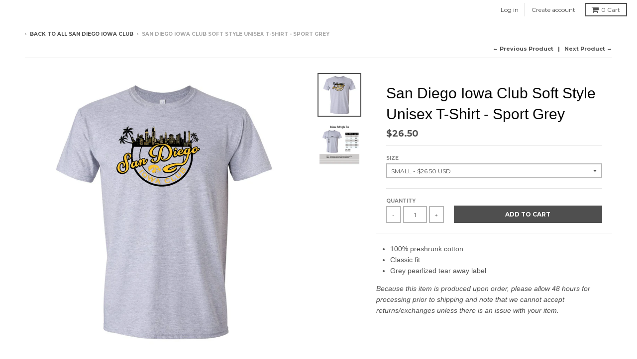

--- FILE ---
content_type: text/html; charset=utf-8
request_url: https://merch.undergroundshirts.com/collections/san-diego-iowa-club/products/san-diego-iowa-club-soft-style-unisex-t-shirt-sport-grey
body_size: 27556
content:
<!doctype html>
<!--[if lt IE 7]><html class="no-js lt-ie9 lt-ie8 lt-ie7" lang="en"> <![endif]-->
<!--[if IE 7]><html class="no-js lt-ie9 lt-ie8" lang="en"> <![endif]-->
<!--[if IE 8]><html class="no-js lt-ie9" lang="en"> <![endif]-->
<!--[if IE 9 ]><html class="ie9 no-js"> <![endif]-->
<!--[if (gt IE 9)|!(IE)]><!--> <html class="no-js" lang="en"> <!--<![endif]-->
<head>


  <meta charset="utf-8">
  <meta http-equiv="X-UA-Compatible" content="IE=edge,chrome=1">

  
  <link rel="apple-touch-icon-precomposed" sizes="57x57" href="//cdn.shopify.com/s/files/1/2143/3217/files/apple-touch-icon-57x57.png?17347646060185330027" />
<link rel="apple-touch-icon-precomposed" sizes="60x60" href="//cdn.shopify.com/s/files/1/2143/3217/files/apple-touch-icon-60x60.png?17347646060185330027" />
<link rel="apple-touch-icon-precomposed" sizes="72x72" href="//cdn.shopify.com/s/files/1/2143/3217/files/apple-touch-icon-72x72.png?17347646060185330027" />
<link rel="apple-touch-icon-precomposed" sizes="76x76" href="//cdn.shopify.com/s/files/1/2143/3217/files/apple-touch-icon-76x76.png?17347646060185330027" />
<link rel="apple-touch-icon-precomposed" sizes="114x114" href="//cdn.shopify.com/s/files/1/2143/3217/files/apple-touch-icon-114x114.png?17347646060185330027" />
<link rel="apple-touch-icon-precomposed" sizes="120x120" href="//cdn.shopify.com/s/files/1/2143/3217/files/apple-touch-icon-120x120.png?17347646060185330027" />
<link rel="apple-touch-icon-precomposed" sizes="144x144" href="//cdn.shopify.com/s/files/1/2143/3217/files/apple-touch-icon-144x144.png?17347646060185330027" />
<link rel="apple-touch-icon-precomposed" sizes="152x152" href="//cdn.shopify.com/s/files/1/2143/3217/files/apple-touch-icon-152x152.png?17347646060185330027" />
<link rel="icon" type="image/png" href="//cdn.shopify.com/s/files/1/0241/9737/files/favicon-16x16.png?2555144689630719396" sizes="16x16" />
<link rel="icon" type="image/png" href="//cdn.shopify.com/s/files/1/0241/9737/files/favicon-32x32.png?2555144689630719396" sizes="32x32" />
<link rel="icon" type="image/png" href="//cdn.shopify.com/s/files/1/0241/9737/files/favicon-96x96.png?2555144689630719396" sizes="96x96" />
<link rel="icon" type="image/png" href="//cdn.shopify.com/s/files/1/0241/9737/files/favicon-128.png?794343296946721591" sizes="128x128" />
<link rel="icon" type="image/png" href="//cdn.shopify.com/s/files/1/0241/9737/files/favicon-196x196.png?794343296946721591" sizes="196x196" />
<meta name="application-name" content="Underground Printing"/>
<meta name="msapplication-TileColor" content="#ffffff" />
<meta name="msapplication-TileImage" content="//cdn.shopify.com/s/files/1/2143/3217/files/mstile-144x144.png?17347646060185330027" />
<meta name="msapplication-square70x70logo" content="//cdn.shopify.com/s/files/1/2143/3217/files/mstile-70x70.png?17347646060185330027" />
<meta name="msapplication-square150x150logo" content="//cdn.shopify.com/s/files/1/2143/3217/files/mstile-150x150.png?17347646060185330027" />
<meta name="msapplication-wide310x150logo" content="//cdn.shopify.com/s/files/1/2143/3217/files/mstile-310x150.png?17347646060185330027" />
<meta name="msapplication-square310x310logo" content="//cdn.shopify.com/s/files/1/2143/3217/files/mstile-310x310.png?17347646060185330027" />


  <!-- Title and description ================================================== -->
  <title>
  San Diego Iowa Club Soft Style Unisex T-Shirt - Sport Grey &ndash; Underground Printing Online Stores
  </title>
  
  <meta name="description" content="100% preshrunk cotton Classic fit Grey pearlized tear away label Because this item is produced upon order, please allow 48 hours for processing prior to shipping and note that we cannot accept returns/exchanges unless there is an issue with your item.">
  

  <!-- Helpers ================================================== -->
  
<meta property="og:site_name" content="Underground Printing Online Stores">
<meta property="og:url" content="https://merch.undergroundshirts.com/products/san-diego-iowa-club-soft-style-unisex-t-shirt-sport-grey">
<meta property="og:title" content="San Diego Iowa Club Soft Style Unisex T-Shirt - Sport Grey">
<meta property="og:type" content="product">
<meta property="og:description" content="100% preshrunk cotton Classic fit Grey pearlized tear away label Because this item is produced upon order, please allow 48 hours for processing prior to shipping and note that we cannot accept returns/exchanges unless there is an issue with your item."><meta property="og:price:amount" content="26.50">
  <meta property="og:price:currency" content="USD"><meta property="og:image" content="http://merch.undergroundshirts.com/cdn/shop/products/64000_grey_front_1024x1024.jpg?v=1624476473"><meta property="og:image" content="http://merch.undergroundshirts.com/cdn/shop/products/64000G_GildanSoftStyleTee_d6b8f793-c42f-4e15-8a68-455d7456e080_1024x1024.jpg?v=1624476473">
<meta property="og:image:secure_url" content="https://merch.undergroundshirts.com/cdn/shop/products/64000_grey_front_1024x1024.jpg?v=1624476473"><meta property="og:image:secure_url" content="https://merch.undergroundshirts.com/cdn/shop/products/64000G_GildanSoftStyleTee_d6b8f793-c42f-4e15-8a68-455d7456e080_1024x1024.jpg?v=1624476473">

<meta name="twitter:site" content="@">
<meta name="twitter:card" content="summary_large_image">
<meta name="twitter:title" content="San Diego Iowa Club Soft Style Unisex T-Shirt - Sport Grey">
<meta name="twitter:description" content="100% preshrunk cotton Classic fit Grey pearlized tear away label Because this item is produced upon order, please allow 48 hours for processing prior to shipping and note that we cannot accept returns/exchanges unless there is an issue with your item.">

  <link rel="canonical" href="https://merch.undergroundshirts.com/products/san-diego-iowa-club-soft-style-unisex-t-shirt-sport-grey">
  <meta name="viewport" content="width=device-width,initial-scale=1">
  <meta name="theme-color" content="#4f4f4f">

  <!-- CSS ================================================== -->
  <link href="//merch.undergroundshirts.com/cdn/shop/t/8/assets/theme.scss.css?v=73002624456375550151700595212" rel="stylesheet" type="text/css" media="all" />
  <link href="//merch.undergroundshirts.com/cdn/shop/t/8/assets/override.scss.css?v=85771490641249684621516722503" rel="stylesheet" type="text/css" media="all" />
  
  
  

  
  
  
  
  
    <link href="//fonts.googleapis.com/css?family=Montserrat:400,700|" rel="stylesheet" type="text/css" media="all" />
  





  

  <!-- Header hook for plugins ================================================== -->
  <script type='text/javascript' src='https://merch.undergroundshirts.com/apps/wlm/js/wlm-1.1.js'></script>


 
 









<style type="text/css">.wlm-message-pnf{text-align:center;}#wlm-pwd-form {padding: 30px 0;text-align: center}#wlm-wrapper,.wlm-form-holder {display: inline-block}#wlm-pwd-error {display: none;color: #fb8077;text-align: left}#wlm-pwd-error.wlm-error {border: 1px solid #fb8077}#wlm-pwd-form-button {display: inline-block!important;height: auto!important;padding: 8px 15px!important;background: #777;border-radius: 3px!important;color: #fff!important;text-decoration: none!important;vertical-align: top}.wlm-instantclick-fix,.wlm-item-selector {position: absolute;z-index: -999;display: none;height: 0;width: 0;font-size: 0;line-height: 0}</style>







































































<script type='text/javascript'>wlm.arrHideLinksByAuth.may['TIXY133564'] ='a[href$="/collections/ontario-fire"],a[href*="/collections/ontario-fire/"],a[href*="/collections/ontario-fire?"],a[href*="/collections/ontario-fire#"]';</script><script type='text/javascript'>wlm.arrHideLinksByAuth.may['TIXY133564'] ='a[href$="/collections/ontario-fire"],a[href*="/collections/ontario-fire/"],a[href*="/collections/ontario-fire?"],a[href*="/collections/ontario-fire#"]';</script>





        
      <script type='text/javascript'>
      
        wlm.navigateByLocation();
      
      wlm.jq(document).ready(function(){
        wlm.removeLinks();
      });
    </script>
    
    
<script>window.performance && window.performance.mark && window.performance.mark('shopify.content_for_header.start');</script><meta id="shopify-digital-wallet" name="shopify-digital-wallet" content="/2406253/digital_wallets/dialog">
<meta name="shopify-checkout-api-token" content="af32798b25ba71c149070e88454ecd15">
<link rel="alternate" type="application/json+oembed" href="https://merch.undergroundshirts.com/products/san-diego-iowa-club-soft-style-unisex-t-shirt-sport-grey.oembed">
<script async="async" src="/checkouts/internal/preloads.js?locale=en-US"></script>
<link rel="preconnect" href="https://shop.app" crossorigin="anonymous">
<script async="async" src="https://shop.app/checkouts/internal/preloads.js?locale=en-US&shop_id=2406253" crossorigin="anonymous"></script>
<script id="apple-pay-shop-capabilities" type="application/json">{"shopId":2406253,"countryCode":"US","currencyCode":"USD","merchantCapabilities":["supports3DS"],"merchantId":"gid:\/\/shopify\/Shop\/2406253","merchantName":"Underground Printing Online Stores","requiredBillingContactFields":["postalAddress","email"],"requiredShippingContactFields":["postalAddress","email"],"shippingType":"shipping","supportedNetworks":["visa","masterCard","amex","discover","elo","jcb"],"total":{"type":"pending","label":"Underground Printing Online Stores","amount":"1.00"},"shopifyPaymentsEnabled":true,"supportsSubscriptions":true}</script>
<script id="shopify-features" type="application/json">{"accessToken":"af32798b25ba71c149070e88454ecd15","betas":["rich-media-storefront-analytics"],"domain":"merch.undergroundshirts.com","predictiveSearch":true,"shopId":2406253,"locale":"en"}</script>
<script>var Shopify = Shopify || {};
Shopify.shop = "mgoblog.myshopify.com";
Shopify.locale = "en";
Shopify.currency = {"active":"USD","rate":"1.0"};
Shopify.country = "US";
Shopify.theme = {"name":"Merch.undergroundshirts","id":464650256,"schema_name":"District","schema_version":"2.1.3","theme_store_id":null,"role":"main"};
Shopify.theme.handle = "null";
Shopify.theme.style = {"id":null,"handle":null};
Shopify.cdnHost = "merch.undergroundshirts.com/cdn";
Shopify.routes = Shopify.routes || {};
Shopify.routes.root = "/";</script>
<script type="module">!function(o){(o.Shopify=o.Shopify||{}).modules=!0}(window);</script>
<script>!function(o){function n(){var o=[];function n(){o.push(Array.prototype.slice.apply(arguments))}return n.q=o,n}var t=o.Shopify=o.Shopify||{};t.loadFeatures=n(),t.autoloadFeatures=n()}(window);</script>
<script>
  window.ShopifyPay = window.ShopifyPay || {};
  window.ShopifyPay.apiHost = "shop.app\/pay";
  window.ShopifyPay.redirectState = null;
</script>
<script id="shop-js-analytics" type="application/json">{"pageType":"product"}</script>
<script defer="defer" async type="module" src="//merch.undergroundshirts.com/cdn/shopifycloud/shop-js/modules/v2/client.init-shop-cart-sync_C5BV16lS.en.esm.js"></script>
<script defer="defer" async type="module" src="//merch.undergroundshirts.com/cdn/shopifycloud/shop-js/modules/v2/chunk.common_CygWptCX.esm.js"></script>
<script type="module">
  await import("//merch.undergroundshirts.com/cdn/shopifycloud/shop-js/modules/v2/client.init-shop-cart-sync_C5BV16lS.en.esm.js");
await import("//merch.undergroundshirts.com/cdn/shopifycloud/shop-js/modules/v2/chunk.common_CygWptCX.esm.js");

  window.Shopify.SignInWithShop?.initShopCartSync?.({"fedCMEnabled":true,"windoidEnabled":true});

</script>
<script>
  window.Shopify = window.Shopify || {};
  if (!window.Shopify.featureAssets) window.Shopify.featureAssets = {};
  window.Shopify.featureAssets['shop-js'] = {"shop-cart-sync":["modules/v2/client.shop-cart-sync_ZFArdW7E.en.esm.js","modules/v2/chunk.common_CygWptCX.esm.js"],"init-fed-cm":["modules/v2/client.init-fed-cm_CmiC4vf6.en.esm.js","modules/v2/chunk.common_CygWptCX.esm.js"],"shop-button":["modules/v2/client.shop-button_tlx5R9nI.en.esm.js","modules/v2/chunk.common_CygWptCX.esm.js"],"shop-cash-offers":["modules/v2/client.shop-cash-offers_DOA2yAJr.en.esm.js","modules/v2/chunk.common_CygWptCX.esm.js","modules/v2/chunk.modal_D71HUcav.esm.js"],"init-windoid":["modules/v2/client.init-windoid_sURxWdc1.en.esm.js","modules/v2/chunk.common_CygWptCX.esm.js"],"shop-toast-manager":["modules/v2/client.shop-toast-manager_ClPi3nE9.en.esm.js","modules/v2/chunk.common_CygWptCX.esm.js"],"init-shop-email-lookup-coordinator":["modules/v2/client.init-shop-email-lookup-coordinator_B8hsDcYM.en.esm.js","modules/v2/chunk.common_CygWptCX.esm.js"],"init-shop-cart-sync":["modules/v2/client.init-shop-cart-sync_C5BV16lS.en.esm.js","modules/v2/chunk.common_CygWptCX.esm.js"],"avatar":["modules/v2/client.avatar_BTnouDA3.en.esm.js"],"pay-button":["modules/v2/client.pay-button_FdsNuTd3.en.esm.js","modules/v2/chunk.common_CygWptCX.esm.js"],"init-customer-accounts":["modules/v2/client.init-customer-accounts_DxDtT_ad.en.esm.js","modules/v2/client.shop-login-button_C5VAVYt1.en.esm.js","modules/v2/chunk.common_CygWptCX.esm.js","modules/v2/chunk.modal_D71HUcav.esm.js"],"init-shop-for-new-customer-accounts":["modules/v2/client.init-shop-for-new-customer-accounts_ChsxoAhi.en.esm.js","modules/v2/client.shop-login-button_C5VAVYt1.en.esm.js","modules/v2/chunk.common_CygWptCX.esm.js","modules/v2/chunk.modal_D71HUcav.esm.js"],"shop-login-button":["modules/v2/client.shop-login-button_C5VAVYt1.en.esm.js","modules/v2/chunk.common_CygWptCX.esm.js","modules/v2/chunk.modal_D71HUcav.esm.js"],"init-customer-accounts-sign-up":["modules/v2/client.init-customer-accounts-sign-up_CPSyQ0Tj.en.esm.js","modules/v2/client.shop-login-button_C5VAVYt1.en.esm.js","modules/v2/chunk.common_CygWptCX.esm.js","modules/v2/chunk.modal_D71HUcav.esm.js"],"shop-follow-button":["modules/v2/client.shop-follow-button_Cva4Ekp9.en.esm.js","modules/v2/chunk.common_CygWptCX.esm.js","modules/v2/chunk.modal_D71HUcav.esm.js"],"checkout-modal":["modules/v2/client.checkout-modal_BPM8l0SH.en.esm.js","modules/v2/chunk.common_CygWptCX.esm.js","modules/v2/chunk.modal_D71HUcav.esm.js"],"lead-capture":["modules/v2/client.lead-capture_Bi8yE_yS.en.esm.js","modules/v2/chunk.common_CygWptCX.esm.js","modules/v2/chunk.modal_D71HUcav.esm.js"],"shop-login":["modules/v2/client.shop-login_D6lNrXab.en.esm.js","modules/v2/chunk.common_CygWptCX.esm.js","modules/v2/chunk.modal_D71HUcav.esm.js"],"payment-terms":["modules/v2/client.payment-terms_CZxnsJam.en.esm.js","modules/v2/chunk.common_CygWptCX.esm.js","modules/v2/chunk.modal_D71HUcav.esm.js"]};
</script>
<script>(function() {
  var isLoaded = false;
  function asyncLoad() {
    if (isLoaded) return;
    isLoaded = true;
    var urls = ["https:\/\/productoptions.w3apps.co\/js\/options.js?shop=mgoblog.myshopify.com","https:\/\/cdn.shopify.com\/s\/files\/1\/0240\/6253\/t\/8\/assets\/bis_2406253.js?v=1630423996\u0026shop=mgoblog.myshopify.com","https:\/\/cdn-app.cart-bot.net\/public\/js\/append.js?shop=mgoblog.myshopify.com"];
    for (var i = 0; i < urls.length; i++) {
      var s = document.createElement('script');
      s.type = 'text/javascript';
      s.async = true;
      s.src = urls[i];
      var x = document.getElementsByTagName('script')[0];
      x.parentNode.insertBefore(s, x);
    }
  };
  if(window.attachEvent) {
    window.attachEvent('onload', asyncLoad);
  } else {
    window.addEventListener('load', asyncLoad, false);
  }
})();</script>
<script id="__st">var __st={"a":2406253,"offset":-18000,"reqid":"047b550d-10d5-4361-ad0e-2f2df1f01e68-1768664437","pageurl":"merch.undergroundshirts.com\/collections\/san-diego-iowa-club\/products\/san-diego-iowa-club-soft-style-unisex-t-shirt-sport-grey","u":"54271cc9fe97","p":"product","rtyp":"product","rid":6809434783922};</script>
<script>window.ShopifyPaypalV4VisibilityTracking = true;</script>
<script id="captcha-bootstrap">!function(){'use strict';const t='contact',e='account',n='new_comment',o=[[t,t],['blogs',n],['comments',n],[t,'customer']],c=[[e,'customer_login'],[e,'guest_login'],[e,'recover_customer_password'],[e,'create_customer']],r=t=>t.map((([t,e])=>`form[action*='/${t}']:not([data-nocaptcha='true']) input[name='form_type'][value='${e}']`)).join(','),a=t=>()=>t?[...document.querySelectorAll(t)].map((t=>t.form)):[];function s(){const t=[...o],e=r(t);return a(e)}const i='password',u='form_key',d=['recaptcha-v3-token','g-recaptcha-response','h-captcha-response',i],f=()=>{try{return window.sessionStorage}catch{return}},m='__shopify_v',_=t=>t.elements[u];function p(t,e,n=!1){try{const o=window.sessionStorage,c=JSON.parse(o.getItem(e)),{data:r}=function(t){const{data:e,action:n}=t;return t[m]||n?{data:e,action:n}:{data:t,action:n}}(c);for(const[e,n]of Object.entries(r))t.elements[e]&&(t.elements[e].value=n);n&&o.removeItem(e)}catch(o){console.error('form repopulation failed',{error:o})}}const l='form_type',E='cptcha';function T(t){t.dataset[E]=!0}const w=window,h=w.document,L='Shopify',v='ce_forms',y='captcha';let A=!1;((t,e)=>{const n=(g='f06e6c50-85a8-45c8-87d0-21a2b65856fe',I='https://cdn.shopify.com/shopifycloud/storefront-forms-hcaptcha/ce_storefront_forms_captcha_hcaptcha.v1.5.2.iife.js',D={infoText:'Protected by hCaptcha',privacyText:'Privacy',termsText:'Terms'},(t,e,n)=>{const o=w[L][v],c=o.bindForm;if(c)return c(t,g,e,D).then(n);var r;o.q.push([[t,g,e,D],n]),r=I,A||(h.body.append(Object.assign(h.createElement('script'),{id:'captcha-provider',async:!0,src:r})),A=!0)});var g,I,D;w[L]=w[L]||{},w[L][v]=w[L][v]||{},w[L][v].q=[],w[L][y]=w[L][y]||{},w[L][y].protect=function(t,e){n(t,void 0,e),T(t)},Object.freeze(w[L][y]),function(t,e,n,w,h,L){const[v,y,A,g]=function(t,e,n){const i=e?o:[],u=t?c:[],d=[...i,...u],f=r(d),m=r(i),_=r(d.filter((([t,e])=>n.includes(e))));return[a(f),a(m),a(_),s()]}(w,h,L),I=t=>{const e=t.target;return e instanceof HTMLFormElement?e:e&&e.form},D=t=>v().includes(t);t.addEventListener('submit',(t=>{const e=I(t);if(!e)return;const n=D(e)&&!e.dataset.hcaptchaBound&&!e.dataset.recaptchaBound,o=_(e),c=g().includes(e)&&(!o||!o.value);(n||c)&&t.preventDefault(),c&&!n&&(function(t){try{if(!f())return;!function(t){const e=f();if(!e)return;const n=_(t);if(!n)return;const o=n.value;o&&e.removeItem(o)}(t);const e=Array.from(Array(32),(()=>Math.random().toString(36)[2])).join('');!function(t,e){_(t)||t.append(Object.assign(document.createElement('input'),{type:'hidden',name:u})),t.elements[u].value=e}(t,e),function(t,e){const n=f();if(!n)return;const o=[...t.querySelectorAll(`input[type='${i}']`)].map((({name:t})=>t)),c=[...d,...o],r={};for(const[a,s]of new FormData(t).entries())c.includes(a)||(r[a]=s);n.setItem(e,JSON.stringify({[m]:1,action:t.action,data:r}))}(t,e)}catch(e){console.error('failed to persist form',e)}}(e),e.submit())}));const S=(t,e)=>{t&&!t.dataset[E]&&(n(t,e.some((e=>e===t))),T(t))};for(const o of['focusin','change'])t.addEventListener(o,(t=>{const e=I(t);D(e)&&S(e,y())}));const B=e.get('form_key'),M=e.get(l),P=B&&M;t.addEventListener('DOMContentLoaded',(()=>{const t=y();if(P)for(const e of t)e.elements[l].value===M&&p(e,B);[...new Set([...A(),...v().filter((t=>'true'===t.dataset.shopifyCaptcha))])].forEach((e=>S(e,t)))}))}(h,new URLSearchParams(w.location.search),n,t,e,['guest_login'])})(!0,!0)}();</script>
<script integrity="sha256-4kQ18oKyAcykRKYeNunJcIwy7WH5gtpwJnB7kiuLZ1E=" data-source-attribution="shopify.loadfeatures" defer="defer" src="//merch.undergroundshirts.com/cdn/shopifycloud/storefront/assets/storefront/load_feature-a0a9edcb.js" crossorigin="anonymous"></script>
<script crossorigin="anonymous" defer="defer" src="//merch.undergroundshirts.com/cdn/shopifycloud/storefront/assets/shopify_pay/storefront-65b4c6d7.js?v=20250812"></script>
<script data-source-attribution="shopify.dynamic_checkout.dynamic.init">var Shopify=Shopify||{};Shopify.PaymentButton=Shopify.PaymentButton||{isStorefrontPortableWallets:!0,init:function(){window.Shopify.PaymentButton.init=function(){};var t=document.createElement("script");t.src="https://merch.undergroundshirts.com/cdn/shopifycloud/portable-wallets/latest/portable-wallets.en.js",t.type="module",document.head.appendChild(t)}};
</script>
<script data-source-attribution="shopify.dynamic_checkout.buyer_consent">
  function portableWalletsHideBuyerConsent(e){var t=document.getElementById("shopify-buyer-consent"),n=document.getElementById("shopify-subscription-policy-button");t&&n&&(t.classList.add("hidden"),t.setAttribute("aria-hidden","true"),n.removeEventListener("click",e))}function portableWalletsShowBuyerConsent(e){var t=document.getElementById("shopify-buyer-consent"),n=document.getElementById("shopify-subscription-policy-button");t&&n&&(t.classList.remove("hidden"),t.removeAttribute("aria-hidden"),n.addEventListener("click",e))}window.Shopify?.PaymentButton&&(window.Shopify.PaymentButton.hideBuyerConsent=portableWalletsHideBuyerConsent,window.Shopify.PaymentButton.showBuyerConsent=portableWalletsShowBuyerConsent);
</script>
<script data-source-attribution="shopify.dynamic_checkout.cart.bootstrap">document.addEventListener("DOMContentLoaded",(function(){function t(){return document.querySelector("shopify-accelerated-checkout-cart, shopify-accelerated-checkout")}if(t())Shopify.PaymentButton.init();else{new MutationObserver((function(e,n){t()&&(Shopify.PaymentButton.init(),n.disconnect())})).observe(document.body,{childList:!0,subtree:!0})}}));
</script>
<link id="shopify-accelerated-checkout-styles" rel="stylesheet" media="screen" href="https://merch.undergroundshirts.com/cdn/shopifycloud/portable-wallets/latest/accelerated-checkout-backwards-compat.css" crossorigin="anonymous">
<style id="shopify-accelerated-checkout-cart">
        #shopify-buyer-consent {
  margin-top: 1em;
  display: inline-block;
  width: 100%;
}

#shopify-buyer-consent.hidden {
  display: none;
}

#shopify-subscription-policy-button {
  background: none;
  border: none;
  padding: 0;
  text-decoration: underline;
  font-size: inherit;
  cursor: pointer;
}

#shopify-subscription-policy-button::before {
  box-shadow: none;
}

      </style>

<script>window.performance && window.performance.mark && window.performance.mark('shopify.content_for_header.end');</script>
  <!-- /snippets/oldIE-js.liquid -->


<!--[if lt IE 9]>

<script src="//cdnjs.cloudflare.com/ajax/libs/html5shiv/3.7.2/html5shiv.min.js" type="text/javascript"></script>
<script src="//merch.undergroundshirts.com/cdn/shop/t/8/assets/respond.min.js?v=52248677837542619231516722498" type="text/javascript"></script>
<link href="//merch.undergroundshirts.com/cdn/shop/t/8/assets/respond-proxy.html" id="respond-proxy" rel="respond-proxy" />
<link href="//merch.undergroundshirts.com/search?q=d4968e90e6c211a66c3c5545341516a0" id="respond-redirect" rel="respond-redirect" />
<script src="//merch.undergroundshirts.com/search?q=d4968e90e6c211a66c3c5545341516a0" type="text/javascript"></script>
<![endif]-->
  
  
<link rel="stylesheet" href="//merch.undergroundshirts.com/cdn/shop/t/8/assets/sca-pp.css?v=26248894406678077071584996663">
 <script>
  
  SCAPPShop = {};
    
  </script>
<script src="//merch.undergroundshirts.com/cdn/shop/t/8/assets/sca-pp-initial.js?v=72943981909188453641607548850" type="text/javascript"></script>
   

<script type="text/javascript">
  //BOOSTER APPS COMMON JS CODE
  window.BoosterApps = window.BoosterApps || {};
  window.BoosterApps.common = window.BoosterApps.common || {};
  window.BoosterApps.common.shop = {
    permanent_domain: 'mgoblog.myshopify.com',
    currency: "USD",
    money_format: "${{amount}}",
    id: 2406253
  };
  

  window.BoosterApps.common.template = 'product';
  window.BoosterApps.common.cart = {};
  window.BoosterApps.common.vapid_public_key = "BO5RJ2FA8w6MW2Qt1_MKSFtoVpVjUMLYkHb2arb7zZxEaYGTMuLvmZGabSHj8q0EwlzLWBAcAU_0z-z9Xps8kF8=";

  window.BoosterApps.cs_app_url = "/apps/ba_fb_app";

  window.BoosterApps.global_config = {"asset_urls":{"loy":{"init_js":"https:\/\/cdn.shopify.com\/s\/files\/1\/0194\/1736\/6592\/t\/1\/assets\/ba_loy_init.js?v=1632863839","widget_js":"https:\/\/cdn.shopify.com\/s\/files\/1\/0194\/1736\/6592\/t\/1\/assets\/ba_loy_widget.js?v=1633625915","widget_css":"https:\/\/cdn.shopify.com\/s\/files\/1\/0194\/1736\/6592\/t\/1\/assets\/ba_loy_widget.css?v=1630424861"},"rev":{"init_js":null,"widget_js":null,"modal_js":null,"widget_css":null,"modal_css":null},"pu":{"init_js":"https:\/\/cdn.shopify.com\/s\/files\/1\/0194\/1736\/6592\/t\/1\/assets\/ba_pu_init.js?v=1620495683"},"bis":{"init_js":"https:\/\/cdn.shopify.com\/s\/files\/1\/0194\/1736\/6592\/t\/1\/assets\/ba_bis_init.js?v=1633795418","modal_js":"https:\/\/cdn.shopify.com\/s\/files\/1\/0194\/1736\/6592\/t\/1\/assets\/ba_bis_modal.js?v=1633795421","modal_css":"https:\/\/cdn.shopify.com\/s\/files\/1\/0194\/1736\/6592\/t\/1\/assets\/ba_bis_modal.css?v=1620346071"},"widgets":{},"global":{"helper_js":"https:\/\/cdn.shopify.com\/s\/files\/1\/0194\/1736\/6592\/t\/1\/assets\/ba_tracking.js?v=1629925706"}},"proxy_paths":{"bis":"\/apps\/ba_fb_app","app_metrics":"\/apps\/ba_fb_app\/app_metrics","push_subscription":"\/apps\/ba_fb_app\/push"},"aat":["bis"],"uat":true,"pv":false,"bam":false};




    window.BoosterApps.bis_config = {"restock_title":"Your item is back in stock 🎉","restock_body":"Click here to complete your purchase","email_subject":"[product_title] is now available from [shop_name]","email_header_bg_color":"#4e9de0","email_header_text_color":"#ffffff","email_header_text":"[product_title]","email_header_buy":"Buy Now","email_header_subheader_text":"is now available from [shop_name]","email_body_headline_color":"#4e9de0","email_body_background_color":"#ffffff","email_body_text_color":"#333333","email_body_link_color":"#4e9de0","email_body_headline_text":"[product_title]","email_body_content_text":"The product availability you subscribed to is now available! Click the button below to place your order","email_buy_button_bg_color":"#4e9de0","email_buy_button_text_color":"#ffffff","email_buy_button_caption_text":"Buy Now","email_footer_text_color":"#bbbbbb","email_footer_link_color":"#4e9de0","email_footer_content_text":"","widget_button_enabled":"0","widget_button_caption_text":"Email Me When Available","widget_button_text_size":"16","widget_button_position":"right_edge","widget_button_corner_offset":"100","widget_button_bg_color":"#512da8","widget_button_text_color":"#ffffff","widget_button_border_color":"","widget_button_border_radius":4,"widget_button_border_size":"","pre_order_enabled":false,"only_show_tracked_inventory":true,"modal_header_text":"NOTIFY ME WHEN AVAILABLE","modal_body_text":"Subscribe to this product to receive a notification once it becomes available","modal_email_address_label":"Email Address","modal_button_label":"Notify me when available","modal_footer_text":"You will receive a one time notification when the product becomes available. We won't share your info with anyone.","modal_close_button_tooltip":"","modal_quantity_req":false,"modal_quantity_req_label":"Quantity Required","modal_hide_dup_variants":"0","modal_reg_complete_text":"Notification saved","modal_invalid_email_text":"The email address you entered is invalid","modal_already_reg_text":"Already registered for this product","modal_quantity_invalid_text":"","modal_bg_color":"#ffffff","modal_text_color":"#333333","modal_close_button_color":"","modal_overlay_tint_color":"","modal_button_text_color":"#ffffff","modal_button_bg_color":"#4ed14e","modal_success_msg_text_color":"#3c763d","modal_success_msg_bg_color":"#dff0d8","modal_error_msg_text_color":"#a94442","modal_error_msg_bg_color":"#f2dede","modal_channel_text_color":"#ffffff","modal_channel_bg_color":"#4ed14e","modal_accepts_marketing":"Subscribe me to news and offers (optional)","modal_receive_push_notification":"Receive Push Notification","instant_notifications_enabled":false,"instant_notification_emails":"","max_instant_notifications":5,"email_summary_enabled":false,"email_summary_emails":"","email_summary_last_sent_at":"","customer_checkbox_enabled":false,"customer_checkbox_default":false,"customer_checkbox_label":"Add me to the store mailing list","email_body_img_size":100,"booster_option_selector":"","uses_radio":false,"notification_min_quantity":1,"notifications_enabled":true,"notification_order":"first","custom_css":"","back_in_stock_email_settings":{"title":"{{product_title}} is now available to order from {{shop_name}}","enabled":0,"subject":"Your item is back in stock 🎉","subtext":"","subtitle":"Click below to place your order.","button_text":"Order Now","subscription_source":"You were sent this email because you requested a back in stock notification for this item"},"email_enabled":true};
    window.BoosterApps.bis_config.domain_name = "boosterapps.com/apps/back-in-stock";

  for (i = 0; i < window.localStorage.length; i++) {
    var key = window.localStorage.key(i);
    if (key.slice(0,10) === "ba_msg_sub") {
      window.BoosterApps.can_update_cart = true;
    }
  }

  
    if (window.BoosterApps.common.template == 'product'){
      window.BoosterApps.common.product = {
        id: 6809434783922, price: 2650, handle: "san-diego-iowa-club-soft-style-unisex-t-shirt-sport-grey", tags: ["Men's \/ Unisex","San Diego Iowa Club","T-Shirts"],
        available: true, title: "San Diego Iowa Club Soft Style Unisex T-Shirt - Sport Grey", variants: [{"id":40268472320178,"title":"Small","option1":"Small","option2":null,"option3":null,"sku":"64000-20001092333_DTG","requires_shipping":true,"taxable":true,"featured_image":null,"available":true,"name":"San Diego Iowa Club Soft Style Unisex T-Shirt - Sport Grey - Small","public_title":"Small","options":["Small"],"price":2650,"weight":227,"compare_at_price":null,"inventory_quantity":0,"inventory_management":"shopify","inventory_policy":"continue","barcode":null,"requires_selling_plan":false,"selling_plan_allocations":[],"quantity_rule":{"min":1,"max":null,"increment":1}},{"id":40268472352946,"title":"Medium","option1":"Medium","option2":null,"option3":null,"sku":"64000-20001092334_DTG","requires_shipping":true,"taxable":true,"featured_image":null,"available":true,"name":"San Diego Iowa Club Soft Style Unisex T-Shirt - Sport Grey - Medium","public_title":"Medium","options":["Medium"],"price":2650,"weight":227,"compare_at_price":null,"inventory_quantity":0,"inventory_management":"shopify","inventory_policy":"continue","barcode":null,"requires_selling_plan":false,"selling_plan_allocations":[],"quantity_rule":{"min":1,"max":null,"increment":1}},{"id":40268472385714,"title":"Large","option1":"Large","option2":null,"option3":null,"sku":"64000-20001092335_DTG","requires_shipping":true,"taxable":true,"featured_image":null,"available":true,"name":"San Diego Iowa Club Soft Style Unisex T-Shirt - Sport Grey - Large","public_title":"Large","options":["Large"],"price":2650,"weight":227,"compare_at_price":null,"inventory_quantity":0,"inventory_management":"shopify","inventory_policy":"continue","barcode":null,"requires_selling_plan":false,"selling_plan_allocations":[],"quantity_rule":{"min":1,"max":null,"increment":1}},{"id":40268472418482,"title":"XL","option1":"XL","option2":null,"option3":null,"sku":"64000-20001092336_DTG","requires_shipping":true,"taxable":true,"featured_image":null,"available":true,"name":"San Diego Iowa Club Soft Style Unisex T-Shirt - Sport Grey - XL","public_title":"XL","options":["XL"],"price":2650,"weight":227,"compare_at_price":null,"inventory_quantity":0,"inventory_management":"shopify","inventory_policy":"continue","barcode":null,"requires_selling_plan":false,"selling_plan_allocations":[],"quantity_rule":{"min":1,"max":null,"increment":1}},{"id":40268472451250,"title":"2XL","option1":"2XL","option2":null,"option3":null,"sku":"64000-20001092337_DTG","requires_shipping":true,"taxable":true,"featured_image":null,"available":true,"name":"San Diego Iowa Club Soft Style Unisex T-Shirt - Sport Grey - 2XL","public_title":"2XL","options":["2XL"],"price":2900,"weight":227,"compare_at_price":null,"inventory_quantity":0,"inventory_management":"shopify","inventory_policy":"continue","barcode":null,"requires_selling_plan":false,"selling_plan_allocations":[],"quantity_rule":{"min":1,"max":null,"increment":1}},{"id":40268472484018,"title":"3XL","option1":"3XL","option2":null,"option3":null,"sku":"64000-20001092338_DTG","requires_shipping":true,"taxable":true,"featured_image":null,"available":true,"name":"San Diego Iowa Club Soft Style Unisex T-Shirt - Sport Grey - 3XL","public_title":"3XL","options":["3XL"],"price":3000,"weight":227,"compare_at_price":null,"inventory_quantity":0,"inventory_management":"shopify","inventory_policy":"continue","barcode":null,"requires_selling_plan":false,"selling_plan_allocations":[],"quantity_rule":{"min":1,"max":null,"increment":1}}]
      };
      window.BoosterApps.common.product.review_data = null;
    }
  

</script>


<script type="text/javascript">
  !function(e){var t={};function r(n){if(t[n])return t[n].exports;var o=t[n]={i:n,l:!1,exports:{}};return e[n].call(o.exports,o,o.exports,r),o.l=!0,o.exports}r.m=e,r.c=t,r.d=function(e,t,n){r.o(e,t)||Object.defineProperty(e,t,{enumerable:!0,get:n})},r.r=function(e){"undefined"!==typeof Symbol&&Symbol.toStringTag&&Object.defineProperty(e,Symbol.toStringTag,{value:"Module"}),Object.defineProperty(e,"__esModule",{value:!0})},r.t=function(e,t){if(1&t&&(e=r(e)),8&t)return e;if(4&t&&"object"===typeof e&&e&&e.__esModule)return e;var n=Object.create(null);if(r.r(n),Object.defineProperty(n,"default",{enumerable:!0,value:e}),2&t&&"string"!=typeof e)for(var o in e)r.d(n,o,function(t){return e[t]}.bind(null,o));return n},r.n=function(e){var t=e&&e.__esModule?function(){return e.default}:function(){return e};return r.d(t,"a",t),t},r.o=function(e,t){return Object.prototype.hasOwnProperty.call(e,t)},r.p="https://boosterapps.com/apps/back-in-stock/packs/",r(r.s=20)}({20:function(e,t){}});
//# sourceMappingURL=application-9c15e2637324def4d475.js.map

  //Global snippet for Booster Apps
  //this is updated automatically - do not edit manually.

  function loadScript(src, defer, done) {
    var js = document.createElement('script');
    js.src = src;
    js.defer = defer;
    js.onload = function(){done();};
    js.onerror = function(){
      done(new Error('Failed to load script ' + src));
    };
    document.head.appendChild(js);
  }

  function browserSupportsAllFeatures() {
    return window.Promise && window.fetch && window.Symbol;
  }

  if (browserSupportsAllFeatures()) {
    main();
  } else {
    loadScript('https://polyfill-fastly.net/v3/polyfill.min.js?features=Promise,fetch', true, main);
  }

  function loadAppScripts(){


      loadScript(window.BoosterApps.global_config.asset_urls.bis.init_js, true, function(){});

  }

  function main(err) {
    //isolate the scope
    loadScript(window.BoosterApps.global_config.asset_urls.global.helper_js, false, loadAppScripts);
  }
</script>

<!-- BEGIN app block: shopify://apps/minmaxify-order-limits/blocks/app-embed-block/3acfba32-89f3-4377-ae20-cbb9abc48475 --><script type="text/javascript" src="https://limits.minmaxify.com/mgoblog.myshopify.com?v=80a&r=20220811192640"></script>

<!-- END app block --><!-- BEGIN app block: shopify://apps/multipixels-social-pixels/blocks/clients/ddddad6e-c586-4e00-a40d-3671ba4790fd --><script>
    window.__MP_CONFIG__ = {
        currency: 'USD',
        
            cart: {
                items: [
                    
                ],
            },
        
        
            product: {
                category: "T-Shirts",
                collection_ids: '33250181226, 10393705, 10393755, 270256767154, 10493595',
                id: 6809434783922,
                name: "San Diego Iowa Club Soft Style Unisex T-Shirt - Sport Grey",
                price_max: '3000',
                
                    variants: {
                      
                        '40268472320178': { price: '2650' },
                      
                        '40268472352946': { price: '2650' },
                      
                        '40268472385714': { price: '2650' },
                      
                        '40268472418482': { price: '2650' },
                      
                        '40268472451250': { price: '2900' },
                      
                        '40268472484018': { price: '3000' },
                      
                    },
                
            },
        
        
            collection: {
                id: 270256767154,
            },
        
        
    };
</script>

<script type='text/javascript' defer src='/apps/multipixel/v1/clients/mgoblog.myshopify.com/1702417956.js'></script>



<!-- END app block --><link href="https://cdn.shopify.com/extensions/0199a438-2b43-7d72-ba8c-f8472dfb5cdc/promotion-popup-allnew-26/assets/popup-main.css" rel="stylesheet" type="text/css" media="all">
<link href="https://monorail-edge.shopifysvc.com" rel="dns-prefetch">
<script>(function(){if ("sendBeacon" in navigator && "performance" in window) {try {var session_token_from_headers = performance.getEntriesByType('navigation')[0].serverTiming.find(x => x.name == '_s').description;} catch {var session_token_from_headers = undefined;}var session_cookie_matches = document.cookie.match(/_shopify_s=([^;]*)/);var session_token_from_cookie = session_cookie_matches && session_cookie_matches.length === 2 ? session_cookie_matches[1] : "";var session_token = session_token_from_headers || session_token_from_cookie || "";function handle_abandonment_event(e) {var entries = performance.getEntries().filter(function(entry) {return /monorail-edge.shopifysvc.com/.test(entry.name);});if (!window.abandonment_tracked && entries.length === 0) {window.abandonment_tracked = true;var currentMs = Date.now();var navigation_start = performance.timing.navigationStart;var payload = {shop_id: 2406253,url: window.location.href,navigation_start,duration: currentMs - navigation_start,session_token,page_type: "product"};window.navigator.sendBeacon("https://monorail-edge.shopifysvc.com/v1/produce", JSON.stringify({schema_id: "online_store_buyer_site_abandonment/1.1",payload: payload,metadata: {event_created_at_ms: currentMs,event_sent_at_ms: currentMs}}));}}window.addEventListener('pagehide', handle_abandonment_event);}}());</script>
<script id="web-pixels-manager-setup">(function e(e,d,r,n,o){if(void 0===o&&(o={}),!Boolean(null===(a=null===(i=window.Shopify)||void 0===i?void 0:i.analytics)||void 0===a?void 0:a.replayQueue)){var i,a;window.Shopify=window.Shopify||{};var t=window.Shopify;t.analytics=t.analytics||{};var s=t.analytics;s.replayQueue=[],s.publish=function(e,d,r){return s.replayQueue.push([e,d,r]),!0};try{self.performance.mark("wpm:start")}catch(e){}var l=function(){var e={modern:/Edge?\/(1{2}[4-9]|1[2-9]\d|[2-9]\d{2}|\d{4,})\.\d+(\.\d+|)|Firefox\/(1{2}[4-9]|1[2-9]\d|[2-9]\d{2}|\d{4,})\.\d+(\.\d+|)|Chrom(ium|e)\/(9{2}|\d{3,})\.\d+(\.\d+|)|(Maci|X1{2}).+ Version\/(15\.\d+|(1[6-9]|[2-9]\d|\d{3,})\.\d+)([,.]\d+|)( \(\w+\)|)( Mobile\/\w+|) Safari\/|Chrome.+OPR\/(9{2}|\d{3,})\.\d+\.\d+|(CPU[ +]OS|iPhone[ +]OS|CPU[ +]iPhone|CPU IPhone OS|CPU iPad OS)[ +]+(15[._]\d+|(1[6-9]|[2-9]\d|\d{3,})[._]\d+)([._]\d+|)|Android:?[ /-](13[3-9]|1[4-9]\d|[2-9]\d{2}|\d{4,})(\.\d+|)(\.\d+|)|Android.+Firefox\/(13[5-9]|1[4-9]\d|[2-9]\d{2}|\d{4,})\.\d+(\.\d+|)|Android.+Chrom(ium|e)\/(13[3-9]|1[4-9]\d|[2-9]\d{2}|\d{4,})\.\d+(\.\d+|)|SamsungBrowser\/([2-9]\d|\d{3,})\.\d+/,legacy:/Edge?\/(1[6-9]|[2-9]\d|\d{3,})\.\d+(\.\d+|)|Firefox\/(5[4-9]|[6-9]\d|\d{3,})\.\d+(\.\d+|)|Chrom(ium|e)\/(5[1-9]|[6-9]\d|\d{3,})\.\d+(\.\d+|)([\d.]+$|.*Safari\/(?![\d.]+ Edge\/[\d.]+$))|(Maci|X1{2}).+ Version\/(10\.\d+|(1[1-9]|[2-9]\d|\d{3,})\.\d+)([,.]\d+|)( \(\w+\)|)( Mobile\/\w+|) Safari\/|Chrome.+OPR\/(3[89]|[4-9]\d|\d{3,})\.\d+\.\d+|(CPU[ +]OS|iPhone[ +]OS|CPU[ +]iPhone|CPU IPhone OS|CPU iPad OS)[ +]+(10[._]\d+|(1[1-9]|[2-9]\d|\d{3,})[._]\d+)([._]\d+|)|Android:?[ /-](13[3-9]|1[4-9]\d|[2-9]\d{2}|\d{4,})(\.\d+|)(\.\d+|)|Mobile Safari.+OPR\/([89]\d|\d{3,})\.\d+\.\d+|Android.+Firefox\/(13[5-9]|1[4-9]\d|[2-9]\d{2}|\d{4,})\.\d+(\.\d+|)|Android.+Chrom(ium|e)\/(13[3-9]|1[4-9]\d|[2-9]\d{2}|\d{4,})\.\d+(\.\d+|)|Android.+(UC? ?Browser|UCWEB|U3)[ /]?(15\.([5-9]|\d{2,})|(1[6-9]|[2-9]\d|\d{3,})\.\d+)\.\d+|SamsungBrowser\/(5\.\d+|([6-9]|\d{2,})\.\d+)|Android.+MQ{2}Browser\/(14(\.(9|\d{2,})|)|(1[5-9]|[2-9]\d|\d{3,})(\.\d+|))(\.\d+|)|K[Aa][Ii]OS\/(3\.\d+|([4-9]|\d{2,})\.\d+)(\.\d+|)/},d=e.modern,r=e.legacy,n=navigator.userAgent;return n.match(d)?"modern":n.match(r)?"legacy":"unknown"}(),u="modern"===l?"modern":"legacy",c=(null!=n?n:{modern:"",legacy:""})[u],f=function(e){return[e.baseUrl,"/wpm","/b",e.hashVersion,"modern"===e.buildTarget?"m":"l",".js"].join("")}({baseUrl:d,hashVersion:r,buildTarget:u}),m=function(e){var d=e.version,r=e.bundleTarget,n=e.surface,o=e.pageUrl,i=e.monorailEndpoint;return{emit:function(e){var a=e.status,t=e.errorMsg,s=(new Date).getTime(),l=JSON.stringify({metadata:{event_sent_at_ms:s},events:[{schema_id:"web_pixels_manager_load/3.1",payload:{version:d,bundle_target:r,page_url:o,status:a,surface:n,error_msg:t},metadata:{event_created_at_ms:s}}]});if(!i)return console&&console.warn&&console.warn("[Web Pixels Manager] No Monorail endpoint provided, skipping logging."),!1;try{return self.navigator.sendBeacon.bind(self.navigator)(i,l)}catch(e){}var u=new XMLHttpRequest;try{return u.open("POST",i,!0),u.setRequestHeader("Content-Type","text/plain"),u.send(l),!0}catch(e){return console&&console.warn&&console.warn("[Web Pixels Manager] Got an unhandled error while logging to Monorail."),!1}}}}({version:r,bundleTarget:l,surface:e.surface,pageUrl:self.location.href,monorailEndpoint:e.monorailEndpoint});try{o.browserTarget=l,function(e){var d=e.src,r=e.async,n=void 0===r||r,o=e.onload,i=e.onerror,a=e.sri,t=e.scriptDataAttributes,s=void 0===t?{}:t,l=document.createElement("script"),u=document.querySelector("head"),c=document.querySelector("body");if(l.async=n,l.src=d,a&&(l.integrity=a,l.crossOrigin="anonymous"),s)for(var f in s)if(Object.prototype.hasOwnProperty.call(s,f))try{l.dataset[f]=s[f]}catch(e){}if(o&&l.addEventListener("load",o),i&&l.addEventListener("error",i),u)u.appendChild(l);else{if(!c)throw new Error("Did not find a head or body element to append the script");c.appendChild(l)}}({src:f,async:!0,onload:function(){if(!function(){var e,d;return Boolean(null===(d=null===(e=window.Shopify)||void 0===e?void 0:e.analytics)||void 0===d?void 0:d.initialized)}()){var d=window.webPixelsManager.init(e)||void 0;if(d){var r=window.Shopify.analytics;r.replayQueue.forEach((function(e){var r=e[0],n=e[1],o=e[2];d.publishCustomEvent(r,n,o)})),r.replayQueue=[],r.publish=d.publishCustomEvent,r.visitor=d.visitor,r.initialized=!0}}},onerror:function(){return m.emit({status:"failed",errorMsg:"".concat(f," has failed to load")})},sri:function(e){var d=/^sha384-[A-Za-z0-9+/=]+$/;return"string"==typeof e&&d.test(e)}(c)?c:"",scriptDataAttributes:o}),m.emit({status:"loading"})}catch(e){m.emit({status:"failed",errorMsg:(null==e?void 0:e.message)||"Unknown error"})}}})({shopId: 2406253,storefrontBaseUrl: "https://merch.undergroundshirts.com",extensionsBaseUrl: "https://extensions.shopifycdn.com/cdn/shopifycloud/web-pixels-manager",monorailEndpoint: "https://monorail-edge.shopifysvc.com/unstable/produce_batch",surface: "storefront-renderer",enabledBetaFlags: ["2dca8a86"],webPixelsConfigList: [{"id":"100106418","eventPayloadVersion":"v1","runtimeContext":"LAX","scriptVersion":"1","type":"CUSTOM","privacyPurposes":["ANALYTICS"],"name":"Google Analytics tag (migrated)"},{"id":"shopify-app-pixel","configuration":"{}","eventPayloadVersion":"v1","runtimeContext":"STRICT","scriptVersion":"0450","apiClientId":"shopify-pixel","type":"APP","privacyPurposes":["ANALYTICS","MARKETING"]},{"id":"shopify-custom-pixel","eventPayloadVersion":"v1","runtimeContext":"LAX","scriptVersion":"0450","apiClientId":"shopify-pixel","type":"CUSTOM","privacyPurposes":["ANALYTICS","MARKETING"]}],isMerchantRequest: false,initData: {"shop":{"name":"Underground Printing Online Stores","paymentSettings":{"currencyCode":"USD"},"myshopifyDomain":"mgoblog.myshopify.com","countryCode":"US","storefrontUrl":"https:\/\/merch.undergroundshirts.com"},"customer":null,"cart":null,"checkout":null,"productVariants":[{"price":{"amount":26.5,"currencyCode":"USD"},"product":{"title":"San Diego Iowa Club Soft Style Unisex T-Shirt - Sport Grey","vendor":"San Diego Iowa Club","id":"6809434783922","untranslatedTitle":"San Diego Iowa Club Soft Style Unisex T-Shirt - Sport Grey","url":"\/products\/san-diego-iowa-club-soft-style-unisex-t-shirt-sport-grey","type":"T-Shirts"},"id":"40268472320178","image":{"src":"\/\/merch.undergroundshirts.com\/cdn\/shop\/products\/64000_grey_front.jpg?v=1624476473"},"sku":"64000-20001092333_DTG","title":"Small","untranslatedTitle":"Small"},{"price":{"amount":26.5,"currencyCode":"USD"},"product":{"title":"San Diego Iowa Club Soft Style Unisex T-Shirt - Sport Grey","vendor":"San Diego Iowa Club","id":"6809434783922","untranslatedTitle":"San Diego Iowa Club Soft Style Unisex T-Shirt - Sport Grey","url":"\/products\/san-diego-iowa-club-soft-style-unisex-t-shirt-sport-grey","type":"T-Shirts"},"id":"40268472352946","image":{"src":"\/\/merch.undergroundshirts.com\/cdn\/shop\/products\/64000_grey_front.jpg?v=1624476473"},"sku":"64000-20001092334_DTG","title":"Medium","untranslatedTitle":"Medium"},{"price":{"amount":26.5,"currencyCode":"USD"},"product":{"title":"San Diego Iowa Club Soft Style Unisex T-Shirt - Sport Grey","vendor":"San Diego Iowa Club","id":"6809434783922","untranslatedTitle":"San Diego Iowa Club Soft Style Unisex T-Shirt - Sport Grey","url":"\/products\/san-diego-iowa-club-soft-style-unisex-t-shirt-sport-grey","type":"T-Shirts"},"id":"40268472385714","image":{"src":"\/\/merch.undergroundshirts.com\/cdn\/shop\/products\/64000_grey_front.jpg?v=1624476473"},"sku":"64000-20001092335_DTG","title":"Large","untranslatedTitle":"Large"},{"price":{"amount":26.5,"currencyCode":"USD"},"product":{"title":"San Diego Iowa Club Soft Style Unisex T-Shirt - Sport Grey","vendor":"San Diego Iowa Club","id":"6809434783922","untranslatedTitle":"San Diego Iowa Club Soft Style Unisex T-Shirt - Sport Grey","url":"\/products\/san-diego-iowa-club-soft-style-unisex-t-shirt-sport-grey","type":"T-Shirts"},"id":"40268472418482","image":{"src":"\/\/merch.undergroundshirts.com\/cdn\/shop\/products\/64000_grey_front.jpg?v=1624476473"},"sku":"64000-20001092336_DTG","title":"XL","untranslatedTitle":"XL"},{"price":{"amount":29.0,"currencyCode":"USD"},"product":{"title":"San Diego Iowa Club Soft Style Unisex T-Shirt - Sport Grey","vendor":"San Diego Iowa Club","id":"6809434783922","untranslatedTitle":"San Diego Iowa Club Soft Style Unisex T-Shirt - Sport Grey","url":"\/products\/san-diego-iowa-club-soft-style-unisex-t-shirt-sport-grey","type":"T-Shirts"},"id":"40268472451250","image":{"src":"\/\/merch.undergroundshirts.com\/cdn\/shop\/products\/64000_grey_front.jpg?v=1624476473"},"sku":"64000-20001092337_DTG","title":"2XL","untranslatedTitle":"2XL"},{"price":{"amount":30.0,"currencyCode":"USD"},"product":{"title":"San Diego Iowa Club Soft Style Unisex T-Shirt - Sport Grey","vendor":"San Diego Iowa Club","id":"6809434783922","untranslatedTitle":"San Diego Iowa Club Soft Style Unisex T-Shirt - Sport Grey","url":"\/products\/san-diego-iowa-club-soft-style-unisex-t-shirt-sport-grey","type":"T-Shirts"},"id":"40268472484018","image":{"src":"\/\/merch.undergroundshirts.com\/cdn\/shop\/products\/64000_grey_front.jpg?v=1624476473"},"sku":"64000-20001092338_DTG","title":"3XL","untranslatedTitle":"3XL"}],"purchasingCompany":null},},"https://merch.undergroundshirts.com/cdn","fcfee988w5aeb613cpc8e4bc33m6693e112",{"modern":"","legacy":""},{"shopId":"2406253","storefrontBaseUrl":"https:\/\/merch.undergroundshirts.com","extensionBaseUrl":"https:\/\/extensions.shopifycdn.com\/cdn\/shopifycloud\/web-pixels-manager","surface":"storefront-renderer","enabledBetaFlags":"[\"2dca8a86\"]","isMerchantRequest":"false","hashVersion":"fcfee988w5aeb613cpc8e4bc33m6693e112","publish":"custom","events":"[[\"page_viewed\",{}],[\"product_viewed\",{\"productVariant\":{\"price\":{\"amount\":26.5,\"currencyCode\":\"USD\"},\"product\":{\"title\":\"San Diego Iowa Club Soft Style Unisex T-Shirt - Sport Grey\",\"vendor\":\"San Diego Iowa Club\",\"id\":\"6809434783922\",\"untranslatedTitle\":\"San Diego Iowa Club Soft Style Unisex T-Shirt - Sport Grey\",\"url\":\"\/products\/san-diego-iowa-club-soft-style-unisex-t-shirt-sport-grey\",\"type\":\"T-Shirts\"},\"id\":\"40268472320178\",\"image\":{\"src\":\"\/\/merch.undergroundshirts.com\/cdn\/shop\/products\/64000_grey_front.jpg?v=1624476473\"},\"sku\":\"64000-20001092333_DTG\",\"title\":\"Small\",\"untranslatedTitle\":\"Small\"}}]]"});</script><script>
  window.ShopifyAnalytics = window.ShopifyAnalytics || {};
  window.ShopifyAnalytics.meta = window.ShopifyAnalytics.meta || {};
  window.ShopifyAnalytics.meta.currency = 'USD';
  var meta = {"product":{"id":6809434783922,"gid":"gid:\/\/shopify\/Product\/6809434783922","vendor":"San Diego Iowa Club","type":"T-Shirts","handle":"san-diego-iowa-club-soft-style-unisex-t-shirt-sport-grey","variants":[{"id":40268472320178,"price":2650,"name":"San Diego Iowa Club Soft Style Unisex T-Shirt - Sport Grey - Small","public_title":"Small","sku":"64000-20001092333_DTG"},{"id":40268472352946,"price":2650,"name":"San Diego Iowa Club Soft Style Unisex T-Shirt - Sport Grey - Medium","public_title":"Medium","sku":"64000-20001092334_DTG"},{"id":40268472385714,"price":2650,"name":"San Diego Iowa Club Soft Style Unisex T-Shirt - Sport Grey - Large","public_title":"Large","sku":"64000-20001092335_DTG"},{"id":40268472418482,"price":2650,"name":"San Diego Iowa Club Soft Style Unisex T-Shirt - Sport Grey - XL","public_title":"XL","sku":"64000-20001092336_DTG"},{"id":40268472451250,"price":2900,"name":"San Diego Iowa Club Soft Style Unisex T-Shirt - Sport Grey - 2XL","public_title":"2XL","sku":"64000-20001092337_DTG"},{"id":40268472484018,"price":3000,"name":"San Diego Iowa Club Soft Style Unisex T-Shirt - Sport Grey - 3XL","public_title":"3XL","sku":"64000-20001092338_DTG"}],"remote":false},"page":{"pageType":"product","resourceType":"product","resourceId":6809434783922,"requestId":"047b550d-10d5-4361-ad0e-2f2df1f01e68-1768664437"}};
  for (var attr in meta) {
    window.ShopifyAnalytics.meta[attr] = meta[attr];
  }
</script>
<script class="analytics">
  (function () {
    var customDocumentWrite = function(content) {
      var jquery = null;

      if (window.jQuery) {
        jquery = window.jQuery;
      } else if (window.Checkout && window.Checkout.$) {
        jquery = window.Checkout.$;
      }

      if (jquery) {
        jquery('body').append(content);
      }
    };

    var hasLoggedConversion = function(token) {
      if (token) {
        return document.cookie.indexOf('loggedConversion=' + token) !== -1;
      }
      return false;
    }

    var setCookieIfConversion = function(token) {
      if (token) {
        var twoMonthsFromNow = new Date(Date.now());
        twoMonthsFromNow.setMonth(twoMonthsFromNow.getMonth() + 2);

        document.cookie = 'loggedConversion=' + token + '; expires=' + twoMonthsFromNow;
      }
    }

    var trekkie = window.ShopifyAnalytics.lib = window.trekkie = window.trekkie || [];
    if (trekkie.integrations) {
      return;
    }
    trekkie.methods = [
      'identify',
      'page',
      'ready',
      'track',
      'trackForm',
      'trackLink'
    ];
    trekkie.factory = function(method) {
      return function() {
        var args = Array.prototype.slice.call(arguments);
        args.unshift(method);
        trekkie.push(args);
        return trekkie;
      };
    };
    for (var i = 0; i < trekkie.methods.length; i++) {
      var key = trekkie.methods[i];
      trekkie[key] = trekkie.factory(key);
    }
    trekkie.load = function(config) {
      trekkie.config = config || {};
      trekkie.config.initialDocumentCookie = document.cookie;
      var first = document.getElementsByTagName('script')[0];
      var script = document.createElement('script');
      script.type = 'text/javascript';
      script.onerror = function(e) {
        var scriptFallback = document.createElement('script');
        scriptFallback.type = 'text/javascript';
        scriptFallback.onerror = function(error) {
                var Monorail = {
      produce: function produce(monorailDomain, schemaId, payload) {
        var currentMs = new Date().getTime();
        var event = {
          schema_id: schemaId,
          payload: payload,
          metadata: {
            event_created_at_ms: currentMs,
            event_sent_at_ms: currentMs
          }
        };
        return Monorail.sendRequest("https://" + monorailDomain + "/v1/produce", JSON.stringify(event));
      },
      sendRequest: function sendRequest(endpointUrl, payload) {
        // Try the sendBeacon API
        if (window && window.navigator && typeof window.navigator.sendBeacon === 'function' && typeof window.Blob === 'function' && !Monorail.isIos12()) {
          var blobData = new window.Blob([payload], {
            type: 'text/plain'
          });

          if (window.navigator.sendBeacon(endpointUrl, blobData)) {
            return true;
          } // sendBeacon was not successful

        } // XHR beacon

        var xhr = new XMLHttpRequest();

        try {
          xhr.open('POST', endpointUrl);
          xhr.setRequestHeader('Content-Type', 'text/plain');
          xhr.send(payload);
        } catch (e) {
          console.log(e);
        }

        return false;
      },
      isIos12: function isIos12() {
        return window.navigator.userAgent.lastIndexOf('iPhone; CPU iPhone OS 12_') !== -1 || window.navigator.userAgent.lastIndexOf('iPad; CPU OS 12_') !== -1;
      }
    };
    Monorail.produce('monorail-edge.shopifysvc.com',
      'trekkie_storefront_load_errors/1.1',
      {shop_id: 2406253,
      theme_id: 464650256,
      app_name: "storefront",
      context_url: window.location.href,
      source_url: "//merch.undergroundshirts.com/cdn/s/trekkie.storefront.cd680fe47e6c39ca5d5df5f0a32d569bc48c0f27.min.js"});

        };
        scriptFallback.async = true;
        scriptFallback.src = '//merch.undergroundshirts.com/cdn/s/trekkie.storefront.cd680fe47e6c39ca5d5df5f0a32d569bc48c0f27.min.js';
        first.parentNode.insertBefore(scriptFallback, first);
      };
      script.async = true;
      script.src = '//merch.undergroundshirts.com/cdn/s/trekkie.storefront.cd680fe47e6c39ca5d5df5f0a32d569bc48c0f27.min.js';
      first.parentNode.insertBefore(script, first);
    };
    trekkie.load(
      {"Trekkie":{"appName":"storefront","development":false,"defaultAttributes":{"shopId":2406253,"isMerchantRequest":null,"themeId":464650256,"themeCityHash":"12394491701593323127","contentLanguage":"en","currency":"USD"},"isServerSideCookieWritingEnabled":true,"monorailRegion":"shop_domain","enabledBetaFlags":["65f19447"]},"Session Attribution":{},"S2S":{"facebookCapiEnabled":false,"source":"trekkie-storefront-renderer","apiClientId":580111}}
    );

    var loaded = false;
    trekkie.ready(function() {
      if (loaded) return;
      loaded = true;

      window.ShopifyAnalytics.lib = window.trekkie;

      var originalDocumentWrite = document.write;
      document.write = customDocumentWrite;
      try { window.ShopifyAnalytics.merchantGoogleAnalytics.call(this); } catch(error) {};
      document.write = originalDocumentWrite;

      window.ShopifyAnalytics.lib.page(null,{"pageType":"product","resourceType":"product","resourceId":6809434783922,"requestId":"047b550d-10d5-4361-ad0e-2f2df1f01e68-1768664437","shopifyEmitted":true});

      var match = window.location.pathname.match(/checkouts\/(.+)\/(thank_you|post_purchase)/)
      var token = match? match[1]: undefined;
      if (!hasLoggedConversion(token)) {
        setCookieIfConversion(token);
        window.ShopifyAnalytics.lib.track("Viewed Product",{"currency":"USD","variantId":40268472320178,"productId":6809434783922,"productGid":"gid:\/\/shopify\/Product\/6809434783922","name":"San Diego Iowa Club Soft Style Unisex T-Shirt - Sport Grey - Small","price":"26.50","sku":"64000-20001092333_DTG","brand":"San Diego Iowa Club","variant":"Small","category":"T-Shirts","nonInteraction":true,"remote":false},undefined,undefined,{"shopifyEmitted":true});
      window.ShopifyAnalytics.lib.track("monorail:\/\/trekkie_storefront_viewed_product\/1.1",{"currency":"USD","variantId":40268472320178,"productId":6809434783922,"productGid":"gid:\/\/shopify\/Product\/6809434783922","name":"San Diego Iowa Club Soft Style Unisex T-Shirt - Sport Grey - Small","price":"26.50","sku":"64000-20001092333_DTG","brand":"San Diego Iowa Club","variant":"Small","category":"T-Shirts","nonInteraction":true,"remote":false,"referer":"https:\/\/merch.undergroundshirts.com\/collections\/san-diego-iowa-club\/products\/san-diego-iowa-club-soft-style-unisex-t-shirt-sport-grey"});
      }
    });


        var eventsListenerScript = document.createElement('script');
        eventsListenerScript.async = true;
        eventsListenerScript.src = "//merch.undergroundshirts.com/cdn/shopifycloud/storefront/assets/shop_events_listener-3da45d37.js";
        document.getElementsByTagName('head')[0].appendChild(eventsListenerScript);

})();</script>
  <script>
  if (!window.ga || (window.ga && typeof window.ga !== 'function')) {
    window.ga = function ga() {
      (window.ga.q = window.ga.q || []).push(arguments);
      if (window.Shopify && window.Shopify.analytics && typeof window.Shopify.analytics.publish === 'function') {
        window.Shopify.analytics.publish("ga_stub_called", {}, {sendTo: "google_osp_migration"});
      }
      console.error("Shopify's Google Analytics stub called with:", Array.from(arguments), "\nSee https://help.shopify.com/manual/promoting-marketing/pixels/pixel-migration#google for more information.");
    };
    if (window.Shopify && window.Shopify.analytics && typeof window.Shopify.analytics.publish === 'function') {
      window.Shopify.analytics.publish("ga_stub_initialized", {}, {sendTo: "google_osp_migration"});
    }
  }
</script>
<script
  defer
  src="https://merch.undergroundshirts.com/cdn/shopifycloud/perf-kit/shopify-perf-kit-3.0.4.min.js"
  data-application="storefront-renderer"
  data-shop-id="2406253"
  data-render-region="gcp-us-central1"
  data-page-type="product"
  data-theme-instance-id="464650256"
  data-theme-name="District"
  data-theme-version="2.1.3"
  data-monorail-region="shop_domain"
  data-resource-timing-sampling-rate="10"
  data-shs="true"
  data-shs-beacon="true"
  data-shs-export-with-fetch="true"
  data-shs-logs-sample-rate="1"
  data-shs-beacon-endpoint="https://merch.undergroundshirts.com/api/collect"
></script>
</head>

  
<body id="san-diego-iowa-club-soft-style-unisex-t-shirt-sport-grey" class="template-product" >

  <div id="page">

    <div id="shopify-section-promos" class="shopify-section promos"><div data-section-id="promos" data-section-type="promos-section" data-scroll-lock="false">
  
</div>


</div>
    <header class="util">
  <div class="wrapper">

    <div class="search-wrapper">
      <!-- /snippets/search-bar.liquid -->


<form action="/search" method="get" class="input-group search-bar" role="search">
  <div class="icon-wrapper">
    <span class="icon-fallback-text">
      <span class="icon icon-search" aria-hidden="true"></span>
      <span class="fallback-text">Search</span>
    </span>
  </div>
  <div class="input-wrapper">
    <input type="search" name="q" value="" placeholder="Search our store" class="input-group-field" aria-label="Search our store">
  </div>
  <div class="button-wrapper">
    <span class="input-group-btn">
      <button type="button" class="btn icon-fallback-text">
        <span class="icon icon-close" aria-hidden="true"></span>
        <span class="fallback-text">Close menu</span>
      </button>
    </span>
  </div>
</form>

    </div>

    <div class="left-wrapper">
      
      
      
    </div>

    <div class="right-wrapper">
      
      
        <!-- /snippets/accounts-nav.liquid -->
<ul class="text-links">
  
    <li>
      <a href="/account/login" id="customer_login_link">Log in</a>
    </li>
    <li>
      <a href="/account/register" id="customer_register_link">Create account</a>
    </li>
  
</ul>
      
      
      <a href="/cart" id="CartButton">
        <span class="icon-fallback-text">
          <span class="icon icon-cart" aria-hidden="true"></span>
        </span>
        <span id="CartCount">0</span>
        Cart
        <span id="CartCost" class="money"></span>

      </a>
      
        <!-- /snippets/cart-preview.liquid -->
<div class="cart-preview">
  <div class="cart-preview-title">
    Added to Cart
  </div>
  <div class="product-container">
    <div class="box product">
      <figure>
        <a href="#" class="product-image"></a>
        <figcaption>
          <a href="#" class="product-title"></a>
          <ul class="product-variant options"></ul>
          <span class="product-price price money"></span>
        </figcaption>
      </figure>
    </div>
  </div>
  <div class="cart-preview-total">
    
    <div class="count plural">You have <span class="item-count"></span> items in your cart</div>
    <div class="count singular">You have <span class="item-count">1</span> item in your cart</div>
    <div class="label">Total</div>
    <div class="total-price total"><span class="money"></span></div>
  </div>
  <a href="/cart" class="button solid">Check Out</a>
  <a href="#continue" class="button outline continue-shopping">Continue Shopping</a>
</div>
      

    </div>
  </div>
</header>

    <div id="shopify-section-header" class="shopify-section header"><div data-section-id="header" data-section-type="header-section">
  <!--<div class="site-header-wrapper">
    <header class="site-header minimal full-width" data-scroll-lock="none" role="banner">

      <div class="wrapper">
        <div class="logo-nav-contain layout-vertical">
          
          <div class="logo-contain">
            
              <div class="site-logo " itemscope itemtype="http://schema.org/Organization">
            
              
                <a href="/" itemprop="url">Underground Printing Online Stores</a>
              
            
              </div>
            
          </div>-->

          <nav class="nav-bar" role="navigation">
            <ul class="site-nav">
  
</ul>

          </nav>
        </div>

      </div>
    </header>
  </div>
</div>

<nav id="menu" class="panel" role="navigation">
  <div class="search">
   <!-- /snippets/search-bar.liquid -->


<form action="/search" method="get" class="input-group search-bar" role="search">
  <div class="icon-wrapper">
    <span class="icon-fallback-text">
      <span class="icon icon-search" aria-hidden="true"></span>
      <span class="fallback-text">Search</span>
    </span>
  </div>
  <div class="input-wrapper">
    <input type="search" name="q" value="" placeholder="Search our store" class="input-group-field" aria-label="Search our store">
  </div>
  <div class="button-wrapper">
    <span class="input-group-btn">
      <button type="button" class="btn icon-fallback-text">
        <span class="icon icon-close" aria-hidden="true"></span>
        <span class="fallback-text">Close menu</span>
      </button>
    </span>
  </div>
</form>

  </div>

  <ul class="site-nav">
  
</ul>


  <div class="account">
    
      <!-- /snippets/accounts-nav.liquid -->
<ul class="text-links">
  
    <li>
      <a href="/account/login" id="customer_login_link">Log in</a>
    </li>
    <li>
      <a href="/account/register" id="customer_register_link">Create account</a>
    </li>
  
</ul>
    
  </div>
</nav>

<style>
  
  header.util .wrapper {
    padding: 0;
    max-width: 100%;
  }
  header.util .wrapper .left-wrapper,
  header.util .wrapper .right-wrapper {
    margin: 6px 20px;
  }
  
  .site-logo.has-image {
    width: 100px;
  }
  //
</style>


</div>

    <main class="main-content" role="main">
      

  
	  
		<wlm class="wlm-content">
		  

<div id="shopify-section-product-template" class="shopify-section">
















































































































































                
      
<div class="product-template" id="ProductSection-product-template" data-section-id="product-template" data-section-type="product-template" data-enable-history-state="true">
  <section class="single-product" itemscope itemtype="http://schema.org/Product">
    
    <meta itemprop="name" content="San Diego Iowa Club Soft Style Unisex T-Shirt - Sport Grey">
    <meta itemprop="url" content="https://merch.undergroundshirts.com/products/san-diego-iowa-club-soft-style-unisex-t-shirt-sport-grey">
    <meta itemprop="image" content="//merch.undergroundshirts.com/cdn/shop/products/64000_grey_front_1024x1024.jpg?v=1624476473">
    
    
    <div class="wrapper">
      <header class="content-util">
      <!-- /snippets/breadcrumb.liquid -->


<nav class="breadcrumb" role="navigation" aria-label="breadcrumbs">
  <!--<a href="/" title="Back to the frontpage">Home</a>-->

  

    
      <span aria-hidden="true">&rsaquo;</span>
      
        
  		
      	<a href="/collections/san-diego-iowa-club" title="">Back to all San Diego Iowa Club</a>
      
    
    <span aria-hidden="true">&rsaquo;</span>
    <span>San Diego Iowa Club Soft Style Unisex T-Shirt - Sport Grey</span>

  
</nav>


      <ul class="social-icons">
  
  
  
  
  
  
  
  
  
  
  
  
</ul>
      </header>

      <header class="product-header">
        <div class="product-jump-container">
          
          
            
              <ul class="product-jump">

              
                
                <li class="previous">
                  <a href="/collections/san-diego-iowa-club/products/san-diego-iowa-club-soft-style-unisex-t-shirt-black#content" title="">&larr; Previous Product</a>
                </li>
              

              
                
                <li class="next">
                  <a href="/collections/san-diego-iowa-club/products/san-diego-iowa-club-heavy-cotton-unisex-t-shirt-black#content" title="">Next Product &rarr;</a>
                </li>
              

              </ul>
            
          
        </div>

      </header>

      <div class="grid">
        <div class="product-images thumbnails-placement-side">
          <div class="images-container"><div class="featured " id="ProductPhoto">
              
              <div class="featured-container featured-container-product-template featured-zoom" data-zoom="true" data-lightbox="true">
                <a href="//merch.undergroundshirts.com/cdn/shop/products/64000_grey_front_1800x.jpg?v=1624476473" data-position="0">
                  <img src="//merch.undergroundshirts.com/cdn/shop/products/64000_grey_front_800x.jpg?v=1624476473" alt="San Diego Iowa Club Soft Style Unisex T-Shirt - Sport Grey" id="FeaturedImage-product-template">
                </a>
              </div>
            </div>
            
            
              <div class="thumbnails" >
                <ul id="ProductThumbs-product-template">

                  
                    <li>
                      <a href="//merch.undergroundshirts.com/cdn/shop/products/64000_grey_front_1800x.jpg?v=1624476473" class="product-single__thumbnail--product-template">
                        <img src="//merch.undergroundshirts.com/cdn/shop/products/64000_grey_front_120x.jpg?v=1624476473" data-img="//merch.undergroundshirts.com/cdn/shop/products/64000_grey_front_800x.jpg?v=1624476473" data-highres="//merch.undergroundshirts.com/cdn/shop/products/64000_grey_front_1800x.jpg?v=1624476473" data-position="0" alt="San Diego Iowa Club Soft Style Unisex T-Shirt - Sport Grey">
                      </a>
                    </li>
                  
                    <li>
                      <a href="//merch.undergroundshirts.com/cdn/shop/products/64000G_GildanSoftStyleTee_d6b8f793-c42f-4e15-8a68-455d7456e080_1800x.jpg?v=1624476473" class="product-single__thumbnail--product-template">
                        <img src="//merch.undergroundshirts.com/cdn/shop/products/64000G_GildanSoftStyleTee_d6b8f793-c42f-4e15-8a68-455d7456e080_120x.jpg?v=1624476473" data-img="//merch.undergroundshirts.com/cdn/shop/products/64000G_GildanSoftStyleTee_d6b8f793-c42f-4e15-8a68-455d7456e080_800x.jpg?v=1624476473" data-highres="//merch.undergroundshirts.com/cdn/shop/products/64000G_GildanSoftStyleTee_d6b8f793-c42f-4e15-8a68-455d7456e080_1800x.jpg?v=1624476473" data-position="1" alt="San Diego Iowa Club Soft Style Unisex T-Shirt - Sport Grey">
                      </a>
                    </li>
                  

                </ul>
              </div>
            
          </div>
        </div>

        <aside class="product-aside">
          <div class="purchase-box padding-box" itemprop="offers" itemscope itemtype="http://schema.org/Offer">
            <meta itemprop="priceCurrency" content="USD">
            <link itemprop="availability" href="http://schema.org/InStock">

            
            <form action="/cart/add" method="post" enctype="multipart/form-data" id="AddToCartForm" class="form-vertical product-form product-form-product-template" data-section="product-template">

              <div class="product-title">
                <h1 itemprop="name">San Diego Iowa Club Soft Style Unisex T-Shirt - Sport Grey</h1>
                
              </div>

              <div class="selection-wrapper price product-single__price-product-template">
                <span class="money" id="ProductPrice-product-template" itemprop="price" content="26.50">$26.50</span>
                
                  <p id="ComparePrice-product-template" style="display:none;">
                    Compare at <span class="money"></span>
                  </p>
                
              </div>

              
              
              <!--
              <div class="selection-wrapper variant js">
                  <div class="variant-grid">
                    
                      <div class="selector-wrapper">
                        <label  for="SingleOptionSelector-0">
                          Size
                        </label>

                        <select class="single-option-selector single-option-selector-product-template" id="SingleOptionSelector-0" data-name="Size" data-index="option1">
                          
                            <option value="Small" selected="selected">
                              Small
                            </option>
                          
                            <option value="Medium" >
                              Medium
                            </option>
                          
                            <option value="Large" >
                              Large
                            </option>
                          
                            <option value="XL" >
                              XL
                            </option>
                          
                            <option value="2XL" >
                              2XL
                            </option>
                          
                            <option value="3XL" >
                              3XL
                            </option>
                          
                        </select>
                      </div>
                    
                  </div>
                </div>
				-->
              

              
              <div class="selection-wrapper variant js">
                <label>Size</label>
              	<select name="id" id="ProductSelect-product-template" data-section="product-template">
                    
                    	

                  

	<option  selected="selected"  value="40268472320178" data-sku="64000-20001092333_DTG">
			Small - $26.50 USD
    </option>

                    
                    	

                  

	<option  value="40268472352946" data-sku="64000-20001092334_DTG">
			Medium - $26.50 USD
    </option>

                    
                    	

                  

	<option  value="40268472385714" data-sku="64000-20001092335_DTG">
			Large - $26.50 USD
    </option>

                    
                    	

                  

	<option  value="40268472418482" data-sku="64000-20001092336_DTG">
			XL - $26.50 USD
    </option>

                    
                    	

                  

	<option  value="40268472451250" data-sku="64000-20001092337_DTG">
			2XL - $29.00 USD
    </option>

                    
                    	

                  

	<option  value="40268472484018" data-sku="64000-20001092338_DTG">
			3XL - $30.00 USD
    </option>

                    
                  </select>
              </div>
              


              <div class="error cart-error cart-error-product-template"></div>
              <div class="selection-wrapper cart">
                
                  <div class="selector-wrapper quantity quantity-product-template" >
                    <label for="Quantity">Quantity</label>
                    <div class="quantity-select quantity-select-product-template">
                      <div class="button-wrapper">
                        <button class="adjust adjust-minus">-</button>
                      </div>
                      <div class="input-wrapper">
                        <input type="text" class="quantity" value="1" min="1" pattern="[0-9]*" name="quantity" id="Quantity">
                      </div>
                      <div class="button-wrapper">
                        <button class="adjust adjust-plus">+</button>
                      </div>
                    </div>
                  </div>
                
                <div class="button-wrapper">
                  <button type="submit" name="add" id="AddToCart-product-template" class="button solid " >
                    <span id="AddToCartText-product-template">
                      
                        Add to Cart
                      
                    </span>
                  </button>
                </div>
              </div>

            </form>
          </div>
          <div class="description rte" itemprop="description">
            <meta charset="utf-8">
<ul data-mce-fragment="1">
<li data-mce-fragment="1">100% preshrunk cotton</li>
<li data-mce-fragment="1">Classic fit</li>
<li data-mce-fragment="1">Grey pearlized tear away label<br>
</li>
</ul>
<p><meta charset="utf-8"><i>Because this item is produced upon order, please allow 48 hours for processing prior to shipping and note that we cannot accept returns/exchanges unless there is an issue with your item.</i></p>
          </div>
          
            






    
    
    


<ul class="social-share">
  
  
  
  
  
  
</ul>













          
        </aside>
      </div>

    </div>
  </section>

  
  

</div>

  <script type="application/json" id="ProductJson-product-template">
    {"id":6809434783922,"title":"San Diego Iowa Club Soft Style Unisex T-Shirt - Sport Grey","handle":"san-diego-iowa-club-soft-style-unisex-t-shirt-sport-grey","description":"\u003cmeta charset=\"utf-8\"\u003e\n\u003cul data-mce-fragment=\"1\"\u003e\n\u003cli data-mce-fragment=\"1\"\u003e100% preshrunk cotton\u003c\/li\u003e\n\u003cli data-mce-fragment=\"1\"\u003eClassic fit\u003c\/li\u003e\n\u003cli data-mce-fragment=\"1\"\u003eGrey pearlized tear away label\u003cbr\u003e\n\u003c\/li\u003e\n\u003c\/ul\u003e\n\u003cp\u003e\u003cmeta charset=\"utf-8\"\u003e\u003ci\u003eBecause this item is produced upon order, please allow 48 hours for processing prior to shipping and note that we cannot accept returns\/exchanges unless there is an issue with your item.\u003c\/i\u003e\u003c\/p\u003e","published_at":"2021-06-21T15:32:29-04:00","created_at":"2021-06-10T13:54:03-04:00","vendor":"San Diego Iowa Club","type":"T-Shirts","tags":["Men's \/ Unisex","San Diego Iowa Club","T-Shirts"],"price":2650,"price_min":2650,"price_max":3000,"available":true,"price_varies":true,"compare_at_price":null,"compare_at_price_min":0,"compare_at_price_max":0,"compare_at_price_varies":false,"variants":[{"id":40268472320178,"title":"Small","option1":"Small","option2":null,"option3":null,"sku":"64000-20001092333_DTG","requires_shipping":true,"taxable":true,"featured_image":null,"available":true,"name":"San Diego Iowa Club Soft Style Unisex T-Shirt - Sport Grey - Small","public_title":"Small","options":["Small"],"price":2650,"weight":227,"compare_at_price":null,"inventory_quantity":0,"inventory_management":"shopify","inventory_policy":"continue","barcode":null,"requires_selling_plan":false,"selling_plan_allocations":[],"quantity_rule":{"min":1,"max":null,"increment":1}},{"id":40268472352946,"title":"Medium","option1":"Medium","option2":null,"option3":null,"sku":"64000-20001092334_DTG","requires_shipping":true,"taxable":true,"featured_image":null,"available":true,"name":"San Diego Iowa Club Soft Style Unisex T-Shirt - Sport Grey - Medium","public_title":"Medium","options":["Medium"],"price":2650,"weight":227,"compare_at_price":null,"inventory_quantity":0,"inventory_management":"shopify","inventory_policy":"continue","barcode":null,"requires_selling_plan":false,"selling_plan_allocations":[],"quantity_rule":{"min":1,"max":null,"increment":1}},{"id":40268472385714,"title":"Large","option1":"Large","option2":null,"option3":null,"sku":"64000-20001092335_DTG","requires_shipping":true,"taxable":true,"featured_image":null,"available":true,"name":"San Diego Iowa Club Soft Style Unisex T-Shirt - Sport Grey - Large","public_title":"Large","options":["Large"],"price":2650,"weight":227,"compare_at_price":null,"inventory_quantity":0,"inventory_management":"shopify","inventory_policy":"continue","barcode":null,"requires_selling_plan":false,"selling_plan_allocations":[],"quantity_rule":{"min":1,"max":null,"increment":1}},{"id":40268472418482,"title":"XL","option1":"XL","option2":null,"option3":null,"sku":"64000-20001092336_DTG","requires_shipping":true,"taxable":true,"featured_image":null,"available":true,"name":"San Diego Iowa Club Soft Style Unisex T-Shirt - Sport Grey - XL","public_title":"XL","options":["XL"],"price":2650,"weight":227,"compare_at_price":null,"inventory_quantity":0,"inventory_management":"shopify","inventory_policy":"continue","barcode":null,"requires_selling_plan":false,"selling_plan_allocations":[],"quantity_rule":{"min":1,"max":null,"increment":1}},{"id":40268472451250,"title":"2XL","option1":"2XL","option2":null,"option3":null,"sku":"64000-20001092337_DTG","requires_shipping":true,"taxable":true,"featured_image":null,"available":true,"name":"San Diego Iowa Club Soft Style Unisex T-Shirt - Sport Grey - 2XL","public_title":"2XL","options":["2XL"],"price":2900,"weight":227,"compare_at_price":null,"inventory_quantity":0,"inventory_management":"shopify","inventory_policy":"continue","barcode":null,"requires_selling_plan":false,"selling_plan_allocations":[],"quantity_rule":{"min":1,"max":null,"increment":1}},{"id":40268472484018,"title":"3XL","option1":"3XL","option2":null,"option3":null,"sku":"64000-20001092338_DTG","requires_shipping":true,"taxable":true,"featured_image":null,"available":true,"name":"San Diego Iowa Club Soft Style Unisex T-Shirt - Sport Grey - 3XL","public_title":"3XL","options":["3XL"],"price":3000,"weight":227,"compare_at_price":null,"inventory_quantity":0,"inventory_management":"shopify","inventory_policy":"continue","barcode":null,"requires_selling_plan":false,"selling_plan_allocations":[],"quantity_rule":{"min":1,"max":null,"increment":1}}],"images":["\/\/merch.undergroundshirts.com\/cdn\/shop\/products\/64000_grey_front.jpg?v=1624476473","\/\/merch.undergroundshirts.com\/cdn\/shop\/products\/64000G_GildanSoftStyleTee_d6b8f793-c42f-4e15-8a68-455d7456e080.jpg?v=1624476473"],"featured_image":"\/\/merch.undergroundshirts.com\/cdn\/shop\/products\/64000_grey_front.jpg?v=1624476473","options":["Size"],"media":[{"alt":null,"id":21987564519602,"position":1,"preview_image":{"aspect_ratio":1.0,"height":1601,"width":1601,"src":"\/\/merch.undergroundshirts.com\/cdn\/shop\/products\/64000_grey_front.jpg?v=1624476473"},"aspect_ratio":1.0,"height":1601,"media_type":"image","src":"\/\/merch.undergroundshirts.com\/cdn\/shop\/products\/64000_grey_front.jpg?v=1624476473","width":1601},{"alt":null,"id":21758225154226,"position":2,"preview_image":{"aspect_ratio":1.0,"height":2135,"width":2135,"src":"\/\/merch.undergroundshirts.com\/cdn\/shop\/products\/64000G_GildanSoftStyleTee_d6b8f793-c42f-4e15-8a68-455d7456e080.jpg?v=1624476473"},"aspect_ratio":1.0,"height":2135,"media_type":"image","src":"\/\/merch.undergroundshirts.com\/cdn\/shop\/products\/64000G_GildanSoftStyleTee_d6b8f793-c42f-4e15-8a68-455d7456e080.jpg?v=1624476473","width":2135}],"requires_selling_plan":false,"selling_plan_groups":[],"content":"\u003cmeta charset=\"utf-8\"\u003e\n\u003cul data-mce-fragment=\"1\"\u003e\n\u003cli data-mce-fragment=\"1\"\u003e100% preshrunk cotton\u003c\/li\u003e\n\u003cli data-mce-fragment=\"1\"\u003eClassic fit\u003c\/li\u003e\n\u003cli data-mce-fragment=\"1\"\u003eGrey pearlized tear away label\u003cbr\u003e\n\u003c\/li\u003e\n\u003c\/ul\u003e\n\u003cp\u003e\u003cmeta charset=\"utf-8\"\u003e\u003ci\u003eBecause this item is produced upon order, please allow 48 hours for processing prior to shipping and note that we cannot accept returns\/exchanges unless there is an issue with your item.\u003c\/i\u003e\u003c\/p\u003e"}
  </script>



</div>

		</wlm>
		<div id="wlmpnf" style="display:none;">
		<div class="page-width">
		<div class="grid">
		  <div class="grid__item medium-up--five-sixths medium-up--push-one-twelfth">
			<div class="section-header text-center">
			  <h2><span class="wlm-title-pnf"></span></h2>
			</div>

			<div class="rte">
			  <div class="wlm-message-pnf"></div>
			</div>
		  </div>
		</div>
	  </div>
	  </div>
        <div id="wlm-pwd-form" style="display: none;">
		<div id="wlm-wrapper">
		  
		  <div class="wlm-form-holder">
			<div id="wlm-pwd-error">Invalid Password</div>
			<input type="password" placeholder="Enter passcode" id="wlm-pwd"
				   onkeypress='if( event.keyCode == 13 && typeof wlm == "object" && typeof wlm.unlockByAuth == "function" ) { event.preventDefault(); wlm.unlockByAuth(this); }' />
			<a href="javascript:void(0);" id="wlm-pwd-form-button"
			   onclick='if( typeof wlm == "object" && typeof wlm.unlockByAuth == "function" ) wlm.unlockByAuth(this);'>
			  Enter
			</a>
		  </div>
		</div>
	  </div>
        <script type="text/javascript" id="wlm-helper">
        if( typeof wlm == "object" ) wlm.toggleContent(true);
      </script>
      
    </main>
	
    <div id="shopify-section-footer" class="shopify-section footer">












<div data-section-id="footer" data-section-type="footer-section">
  <footer class="site-footer">
    <div class="wrapper">
      <div class="grid">
      

        

        
        
        	
        

        
        

      

        
          <div class="box box-2  box-last layout-2 menu" >
            
            
            <ul>
            
              <li><a href="/pages/faq">Frequently Asked Questions</a></li>
            
              <li><a href="mailto:support@undergroundshirts.com">Contact Our Team</a></li>
            
            </ul>
          </div>
        

        
        

        
        

      
      </div>

      

      <p class="copyright">&copy; 2026, <a href="/" title="">Underground Printing Online Stores</a><br>
        <!--<a target="_blank" rel="nofollow" href="https://www.shopify.com/website/builder?utm_campaign=poweredby&amp;utm_medium=shopify&amp;utm_source=onlinestore">Website builder by Shopify</a>--></p>
    </div>
  </footer>
</div>


</div>

  </div>

  <script>
    window.StyleHatch = window.StyleHatch || {};
    StyleHatch.currencyFormat = "${{amount}}";
    StyleHatch.Strings = {
      instagramAddToken: "Add your Instagram access token.",
      instagramInvalidToken: "The Instagram access token is invalid. Check to make sure you added the complete token.",
      instagramRateLimitToken: "Your store is currently over Instagram\u0026#39;s rate limit. Contact Style Hatch support for details.",
      addToCart: "Add to Cart",
      soldOut: "Sold Out"
    }
    StyleHatch.ajaxCartEnable = true;
  </script>

  <script src="//merch.undergroundshirts.com/cdn/shop/t/8/assets/vendor.js?v=12589257298109011891516722503" type="text/javascript"></script>
  
  <script src="//merch.undergroundshirts.com/cdn/shop/t/8/assets/theme.js?v=122992198914430983911516722503" type="text/javascript"></script>

  
  <script>
    
    
  </script>
  <script>
  	var shopDomain = window.location.hostname
    var shopPage = window.location.pathname 
    if(shopDomain == 'mgoblogstore.com' && shopPage == '/'){
    	window.location.replace('https://' + shopDomain + '/collections/mgoblog');
    }
    if(shopDomain == 'handlebardetroit.undergroundshirts.com' && shopPage == '/'){
    	window.location.replace('https://' + shopDomain + '/collections/the-handlebar');
    }
    if(shopDomain == 'thehandlebartoledo.undergroundshirts.com' && shopPage == '/'){
    	window.location.replace('https://' + shopDomain + '/collections/the-handlebar-toledo');
    }
    if(shopDomain == 'thehandlebarindy.undergroundshirts.com' && shopPage == '/'){
    	window.location.replace('https://' + shopDomain + '/collections/the-handlebar-indy');
    }
    if(shopDomain == 'bigfaux.undergroundshirts.com' && shopPage == '/'){
    	window.location.replace('https://' + shopDomain + '/collections/big-faux-conference');
    }
    if(shopDomain == 'nypdtriathalon.undergroundshirts.com' && shopPage == '/'){
    	window.location.replace('https://' + shopDomain + '/collections/nypd-triathlon-gear');
    }
    if(shopDomain == 'blindpig.undergroundshirts.com' && shopPage == '/'){
    	window.location.replace('https://' + shopDomain + '/collections/blind-pig');
    }
    if(shopDomain == 'rockretirementclub.undergroundshirts.com' && shopPage == '/'){
    	window.location.replace('https://' + shopDomain + '/collections/rock-retirement-club');
    }
    if(shopDomain == 'pksabloomfield.undergroundshirts.com' && shopPage == '/'){
    	window.location.replace('https://' + shopDomain + '/collections/pksa-bloomfield');
    }
    if(shopDomain == 'siouxfallsiclub.undergroundshirts.com' && shopPage == '/'){
    	window.location.replace('https://' + shopDomain + '/collections/sioux-falls-i-club');
    }
    if(shopDomain == 'pinnies.undergroundshirts.com' && shopPage == '/'){
    	window.location.replace('https://' + shopDomain + '/collections/pinnies');
    }
    if(shopDomain == 'epic.undergroundshirts.com' && shopPage == '/'){
    	window.location.replace('https://' + shopDomain + '/collections/epic-charter-schools');
    }
    if(shopDomain == 'tampabayiowaclub.undergroundshirts.com' && shopPage == '/'){
    	window.location.replace('https://' + shopDomain + '/collections/tampa-bay-iowa-club');
    }
    if(shopDomain == 'austiniowaclub.undergroundshirts.com' && shopPage == '/'){
    	window.location.replace('https://' + shopDomain + '/collections/austin-iowa-club');
    }
    
  </script>
  <!-- District v2.1.3 -->
  <script>function utilGetParameterByName(e,t){"undefined"==typeof t&&(t=window.location.search),e=e.replace(/[\[]/,"\\[").replace(/[\]]/,"\\]");var a="[\\?&]"+e+"=([^&#]*)",o=new RegExp(a),r=o.exec(t);return null===r?"":decodeURIComponent(r[1].replace(/\+/g," "))}function CollectionFilterHandleGet(){var e;return"/"==window.location.pathname?"all":(e=window.location.pathname.substring("/collections/".length),e=e.split("/")[0])}function CollectionFilterLegacyTagsGet(){var e;return"/"==window.location.pathname?"":(e=window.location.pathname.substring("/collections/".length),1==e.split("/").length?"":e=e.split("/")[1])}function CollectionFilterSetProductDetailVariant(e,t){for(var a=[],o=0;o<t.length;o++)for(var r=0;r<e.options.length;r++){var i=e.options[r];i.name.toLowerCase()==t[o].option_name.toLowerCase()&&a.push({position:i.position,title:t[o].variant_title})}if(0!=a.length&&1!=e.variants.length)for(var o=0;o<e.variants.length;o++){var n=e.variants[o];if(!(n.title.indexOf("% Off")>-1||"shopify"==n.inventory_management&&"deny"==n.inventory_policy&&n.inventory_quantity<=0)){for(var s=!0,r=0;r<a.length;r++)n["option"+a[r].position]!=a[r].title&&(s=!1);if(s)return l("found_variant",n),window.location.href=window.location.pathname+"?variant="+n.id,void(document.querySelector("[name='id']").value=n.id)}}}function CollectionFilterInitialize(){if("yes"==utilGetParameterByName("debug")&&console.log("CollectionFilterInitialize"),window.location.pathname.indexOf("/products/")>-1){if(""==utilGetParameterByName("variant")&&"object"==typeof simpleStorage.get("cf-app-selected-filters")){var e=simpleStorage.get("cf-app-selected-filters");e.length>0&&jQuery.getJSON(window.location.pathname+".json",function(t){CollectionFilterSetProductDetailVariant(t.product,e)})}}else{if("/search"==window.location.pathname||"/"==window.location.pathname);else if(window.location.pathname.indexOf("/collections/")==-1)return;var t=Math.floor((new Date).getTime()/1e3);"number"!=typeof simpleStorage.get("cf-last_update_hours")?CollectionFilterFlush():t-simpleStorage.get("cf-last_update_hours")>=600&&CollectionFilterFlush(),"undefined"==typeof simpleStorage.get("cf-app-remember-sort_by")&&simpleStorage.set("cf-app-remember-sort_by","",{TTL:6e5}),""!=utilGetParameterByName("sort_by")&&simpleStorage.set("cf-app-remember-sort_by",utilGetParameterByName("sort_by"),{TTL:6e5}),""!=utilGetParameterByName("view")&&simpleStorage.set("cf-app-remember-view",utilGetParameterByName("view"),{TTL:6e5});var a=CollectionFilterHandleGet();if("undefined"==typeof simpleStorage.get("cf-"+a)||"undefined"==typeof simpleStorage.get("cf-"+a).filters?jQuery.ajax({cache:!0,contentType:"application/json; charset=utf-8",dataType:"json",type:"GET",url:window.appcf.api_get,data:{shop:window.appcf.shop,handle:a},success:function(e){0!=e.filters.options.length&&0!=e.filters.options[0].values.length&&(simpleStorage.set("cf-"+a,e,{TTL:6e5}),simpleStorage.set("cf-last_update_hours",t,{TTL:6e5}),CollectionFilterCheckRemember(a),CollectionFilterPopulateOptions(a))}}):(CollectionFilterCheckRemember(a),CollectionFilterPopulateOptions(a)),"/search"==window.location.pathname){var o=CollectionFilterGetSearchValuesNoTags();jQuery("input[name='q']").val(o.join(" "))}}}function CollectionFilterSelectedFiltersGet(e){var t="",a=[];return t="/search"==window.location.pathname?utilGetParameterByName("q"):window.location.pathname.replace("/collections/"+e,"").replace("/",""),"string"==typeof t&&""!=t&&(t=decodeURIComponent(t),a=t.toLowerCase().split("+")),a}function CollectionFilterSetRemember(e,t){if("object"==typeof simpleStorage.get("cf-"+e)){"object"!=typeof simpleStorage.get("cf-app-remember-tags")&&simpleStorage.set("cf-app-remember-tags",[]);for(var a=simpleStorage.get("cf-app-remember-tags"),o=0;o<t.length;o++)t[o].indexOf("cf-size-")>-1&&a.indexOf(t[o])==-1&&a.push(t[o]);for(var r=[],i=simpleStorage.get("cf-"+e).filters.options,n=[],o=0;o<i.length;o++)for(var l=0;l<i[o].values.length;l++)n.push(i[o].values[l].tag);for(var o=0;o<a.length;o++)n.indexOf(a[o])>-1?t.indexOf(a[o])>-1&&r.push(a[o]):r.push(a[o]);simpleStorage.set("cf-app-remember-tags",r,{TTL:6e5})}}function CollectionFilterCheckRemember(e){if("/"!=window.location.pathname&&"/search"!=window.location.pathname){var t=CollectionFilterSelectedFiltersGet(e);"object"!=typeof simpleStorage.get("cf-app-remember-tags")&&simpleStorage.set("cf-app-remember-tags",[]);for(var a=simpleStorage.get("cf-app-remember-tags"),o=simpleStorage.get("cf-"+e).filters.options,r=[],i=0;i<o.length;i++)for(var n=0;n<o[i].values.length;n++)r.push(o[i].values[n].tag);for(var l=[],i=0;i<a.length;i++)r.indexOf(a[i])>-1&&t.indexOf(a[i].toLowerCase())==-1&&l.push(a[i]);0==l.length&&simpleStorage.get("cf-app-remember-sort_by")==utilGetParameterByName("sort_by")||(t.push.apply(t,l),CollectionFilterRedirect(e,t))}}function CollectionFilterPopulateOptions(e){"yes"==utilGetParameterByName("debug")&&console.log("CollectionFilterPopulateOptions",e);var t=simpleStorage.get("cf-"+e).filters.options,a=simpleStorage.get("cf-"+e).app_settings;simpleStorage.get("cf-"+e).created_days;"undefined"==typeof a.show_only_options&&(a.show_only_options=""),a.show_only_options=a.show_only_options.trim();var o=[];""!=a.show_only_options&&(o=a.show_only_options.split(","));var r="",i=CollectionFilterSelectedFiltersGet(e);if("undefined"==typeof a.appearance&&(a.appearance=[]),"undefined"==typeof a.production_mode&&(a.production_mode=!1),0==a.production_mode&&CollectionFilterFlush(),0==a.appearance.length)for(var n=0;n<o.length;n++)a.appearance.push({name:o[n],label:"",style:"select",all:""});var s=[];"yes"==utilGetParameterByName("debug")&&console.log("options",t,"app_settings",a);for(var p=0;p<a.appearance.length;p++){var c=a.appearance[p],m=t.filter(function(e){return e.name.toLowerCase()==c.name.toLowerCase()});if(1==m.length&&(m=m[0],"yes"==utilGetParameterByName("debug")&&l("option0",m),!(a.production_mode&&m.values.length<=1))){if(r+=" <span class='cf-label cf-title'>"+(""==c.label?c.name:c.label)+"</span>",r+=" <span class='cf-options-container'>",jQuery(window).width()<=720&&(c.style="select"),"select"==c.style){r+="<select class='cf-select'>",r+="<option value=''>"+("string"==typeof c.all?c.all:"")+"</option>";for(var u=0;u<m.values.length;u++)r+="<option value='"+m.values[u].tag+"' ",i.indexOf(m.values[u].tag.toLowerCase())>=0&&(r+=" selected",s.push({option_name:m.name,variant_title:m.values[u].name})),r+=">"+m.values[u].name+"</option>";r+="</select>"}if("checkboxes"==c.style){for(var f=!1,g="string"==typeof c.all?c.all:"",d="",u=0;u<m.values.length;u++){var _="cf-"+CollectionFilterConvertToSlug(c.name)+"-",h=m.values[u].tag.replace(_,"");d+="<label><input class='cf-checkbox' name='"+c.name+"[]' data-group-name='"+c.name+"' type='checkbox' value='"+m.values[u].tag+"' id='"+h+"'    ",d+=(i.indexOf(m.values[u].tag.toLowerCase())>=0?" checked ":"")+" > <span>"+m.values[u].name+"</span></label>",i.indexOf(m.values[u].tag.toLowerCase())>=0&&(f=!0,s.push({option_name:m.name,variant_title:m.values[u].name}))}""!=g&&(r+="<label><input class='cf-checkbox' name='"+c.name+"[]' data-group-name='"+c.name+"' type='checkbox' value='' id=''    ",0==f&&(r+=" checked "),r+=" > <span>"+g+"</span></label>"),r+=d}if("radios"==c.style){r+="<label><input class='cf-radio' data-group-name='"+c.name+"' type='radio' value='' ",r+=" > <span>"+("string"==typeof c.all?c.all:"View All")+"</span></label>";for(var u=0;u<m.values.length;u++)r+="<label><input class='cf-radio' data-group-name='"+c.name+"' type='radio' value='"+m.values[u].tag+"' ",r+=(i.indexOf(m.values[u].tag.toLowerCase())>=0?" checked ":"")+" > <span>"+m.values[u].name+"</span></label>",i.indexOf(m.values[u].tag.toLowerCase())>=0&&s.push({option_name:m.name,variant_title:m.values[u].name})}r+=" </span>"}}jQuery(".collection-filters-container").html(r),jQuery("#collection-filters-container").html(r),"yes"==utilGetParameterByName("debug")&&(console.log("ohtml",r),console.log("collection-filters-container",jQuery("#collection-filters-container").length)),setTimeout(function(){jQuery(".cf-select").bind("change",CollectionFilterChange),jQuery(".cf-checkbox").bind("change",CollectionFilterChange),jQuery(".cf-radio").bind("change",CollectionFilterChange),"yes"==utilGetParameterByName("debug"),"function"==typeof CollectionFilterReady&&CollectionFilterReady()},600),simpleStorage.set("cf-app-selected-filters",s,{TTL:36e5})}function CollectionFilterGetSearchValuesNoTags(){if("/search"!=window.location.pathname)return[];var e=[];""!=utilGetParameterByName("q")&&(e=utilGetParameterByName("q").split(" "));for(var t=[],a=0;a<e.length;a++)e[a].indexOf("tag:")==-1&&t.push(e[a]);return t}function CollectionFilterRedirect(e,t){if("/search"==window.location.pathname){for(var a=CollectionFilterGetSearchValuesNoTags(),o=0;o<t.length;o++)a.push("tag:"+t[o]);window.location="/search?type="+utilGetParameterByName("type")+"&q="+a.join("+")}else{var r="/collections/"+e+"/"+t.join("+");r=r.replace(/&/g,"%26");var i=utilGetParameterByName("sort_by");"undefined"!=typeof i&&""!=i||"undefined"!=typeof simpleStorage.get("cf-app-remember-sort_by")&&(i=simpleStorage.get("cf-app-remember-sort_by")),"undefined"==typeof i||""==i||(r+=r.indexOf("?")>-1?"&":"?",r+="sort_by="+i);var n=utilGetParameterByName("view");"undefined"!=typeof n&&""!=n||"undefined"!=typeof simpleStorage.get("cf-app-remember-view")&&(n=simpleStorage.get("cf-app-remember-view")),"undefined"==typeof i||""==n||(r+=r.indexOf("?")>-1?"&":"?",r+="view="+n),window.location.href=r}}function CollectionFilterChange(e){var t=jQuery(e.currentTarget).data("group-name"),a="",o=CollectionFilterHandleGet();"undefined"!=typeof t&&(a=jQuery(e.currentTarget).val());var r=jQuery(e.currentTarget).closest(".collection-filters-container");0==r.length&&(r=jQuery(e.currentTarget).closest("#collection-filters-container"));var i=[];r.find(".cf-select").each(function(e){var t=jQuery(this).val();""!=t&&i.push(t)}),r.find(".cf-checkbox:checked").each(function(e){var o=jQuery(this).val();""!=o&&(jQuery(this).data("group-name")!=t?i.push(o):o==a&&i.push(o))}),r.find(".cf-radio:checked").each(function(e){var o=jQuery(this).val();""!=o&&(jQuery(this).data("group-name")!=t?""!=o&&i.push(o):o==a&&i.push(o))}),CollectionFilterSetRemember(o,i),CollectionFilterRedirect(o,i)}function CollectionFilterStart(){if("function"!=typeof jQuery)return console.log("please add jQuery to shop theme.liquid"),void setTimeout(function(){CollectionFilterStart()},800);if("number"!=typeof window.app_cf_started){window.app_cf_started=1,window.l=function(){};try{window.l=console.log.bind(console)}catch(e){}var e=utilGetParameterByName("env");window.appcf={shop:"mgoblog",api_get:"https://collection-filter-www.herokuapp.com/api/v1/filters"},"dev"==e&&(window.appcf.api_get="https://localhost:5000/api/v1/filters"),CollectionFilterInitialize()}}function CollectionFilterFlush(){var e=simpleStorage.index().filter(function(e){return 0==e.indexOf("cf-")});e.map(function(e){simpleStorage.deleteKey(e)})}function CollectionFilterConvertToSlug(e){return e.toLowerCase().replace(/ /g,"-").replace(/[^\w-]+/g,"")}!function(e,t){"use strict";e.simpleStorage=t()}(this,function(){"use strict";function e(){function e(){var e="test",t=window.localStorage;try{return t.setItem(e,"1"),t.removeItem(e),!0}catch(e){return!1}}return e()?(window.localStorage.setItem("__simpleStorageInitTest","tmpval"),window.localStorage.removeItem("__simpleStorageInitTest"),o(),n(),t(),"addEventListener"in window&&window.addEventListener("pageshow",function(e){e.persisted&&a()},!1),void(u=!0)):void(u=!1)}function t(){"addEventListener"in window?window.addEventListener("storage",a,!1):document.attachEvent("onstorage",a)}function a(){try{o()}catch(e){return void(u=!1)}n()}function o(){var e=localStorage.getItem("simpleStorage");try{c=JSON.parse(e)||{}}catch(e){c={}}m=i()}function r(){try{localStorage.setItem("simpleStorage",JSON.stringify(c)),m=i()}catch(e){return e}return!0}function i(){var e=localStorage.getItem("simpleStorage");return e?String(e).length:0}function n(){var e,t,a,o,i,l=1/0,p=0;if(clearTimeout(f),c&&c.__simpleStorage_meta&&c.__simpleStorage_meta.TTL){for(e=+new Date,i=c.__simpleStorage_meta.TTL.keys||[],o=c.__simpleStorage_meta.TTL.expire||{},t=0,a=i.length;t<a;t++){if(!(o[i[t]]<=e)){o[i[t]]<l&&(l=o[i[t]]);break}p++,delete c[i[t]],delete o[i[t]]}l!=1/0&&(f=setTimeout(n,Math.min(l-e,2147483647))),p&&(i.splice(0,p),s(),r())}}function l(e,t){var a,o,r=+new Date,i=!1;if(t=Number(t)||0,0!==t){if(!c.hasOwnProperty(e))return!1;if(c.__simpleStorage_meta||(c.__simpleStorage_meta={}),c.__simpleStorage_meta.TTL||(c.__simpleStorage_meta.TTL={expire:{},keys:[]}),c.__simpleStorage_meta.TTL.expire[e]=r+t,c.__simpleStorage_meta.TTL.expire.hasOwnProperty(e))for(a=0,o=c.__simpleStorage_meta.TTL.keys.length;a<o;a++)c.__simpleStorage_meta.TTL.keys[a]==e&&c.__simpleStorage_meta.TTL.keys.splice(a);for(a=0,o=c.__simpleStorage_meta.TTL.keys.length;a<o;a++)if(c.__simpleStorage_meta.TTL.expire[c.__simpleStorage_meta.TTL.keys[a]]>r+t){c.__simpleStorage_meta.TTL.keys.splice(a,0,e),i=!0;break}i||c.__simpleStorage_meta.TTL.keys.push(e)}else if(c&&c.__simpleStorage_meta&&c.__simpleStorage_meta.TTL){if(c.__simpleStorage_meta.TTL.expire.hasOwnProperty(e))for(delete c.__simpleStorage_meta.TTL.expire[e],a=0,o=c.__simpleStorage_meta.TTL.keys.length;a<o;a++)if(c.__simpleStorage_meta.TTL.keys[a]==e){c.__simpleStorage_meta.TTL.keys.splice(a,1);break}s()}return clearTimeout(f),c&&c.__simpleStorage_meta&&c.__simpleStorage_meta.TTL&&c.__simpleStorage_meta.TTL.keys.length&&(f=setTimeout(n,Math.min(Math.max(c.__simpleStorage_meta.TTL.expire[c.__simpleStorage_meta.TTL.keys[0]]-r,0),2147483647))),!0}function s(){var e,t=!1,a=!1;if(!c||!c.__simpleStorage_meta)return t;c.__simpleStorage_meta.TTL&&!c.__simpleStorage_meta.TTL.keys.length&&(delete c.__simpleStorage_meta.TTL,t=!0);for(e in c.__simpleStorage_meta)if(c.__simpleStorage_meta.hasOwnProperty(e)){a=!0;break}return a||(delete c.__simpleStorage_meta,t=!0),t}var p="0.1.3",c=!1,m=0,u=!1,f=null;try{e()}catch(e){}return{version:p,canUse:function(){return!!u},set:function(e,t,a){if("__simpleStorage_meta"==e)return!1;if(!c)return!1;if("undefined"==typeof t)return this.deleteKey(e);a=a||{};try{t=JSON.parse(JSON.stringify(t))}catch(e){return e}return c[e]=t,l(e,a.TTL||0),r()},get:function(e){return!!c&&(c.hasOwnProperty(e)&&"__simpleStorage_meta"!=e&&this.getTTL(e)?c[e]:void 0)},deleteKey:function(e){return!!c&&(e in c&&(delete c[e],l(e,0),r()))},setTTL:function(e,t){return!!c&&(l(e,t),r())},getTTL:function(e){var t;return!!c&&(!!c.hasOwnProperty(e)&&(c.__simpleStorage_meta&&c.__simpleStorage_meta.TTL&&c.__simpleStorage_meta.TTL.expire&&c.__simpleStorage_meta.TTL.expire.hasOwnProperty(e)?(t=Math.max(c.__simpleStorage_meta.TTL.expire[e]-+new Date||0,0),t||!1):1/0))},flush:function(){if(!c)return!1;c={};try{return localStorage.removeItem("simpleStorage"),!0}catch(e){return e}},index:function(){if(!c)return!1;var e,t=[];for(e in c)c.hasOwnProperty(e)&&"__simpleStorage_meta"!=e&&t.push(e);return t},storageSize:function(){return m}}}),CollectionFilterStart();</script>


  

  

  <script type="text/javascript" src="https://shopifyexpert.com.au/modifylightbox/assets/lightbox/mdflbx_main.js"></script>
  

<div class="sweettooth-init"
     data-channel-api-key="pk_kvonh3vr7Y3ii4nxG4QqFHZM"
     data-external-customer-id=""
     data-customer-auth-digest=""
></div>


  <div class="sweettooth-tab"></div>


<div id="shopify-block-AL3RVakFRSWdYWmFLO__smartpopup-promotion-popup-6b7effb0-33e7-433c-acc7-0a98ef2f9da6" class="shopify-block shopify-app-block">
    <link rel="dns-prefetch" href="https://cdn.secomapp.com/">
    <link rel="dns-prefetch" href="https://ajax.googleapis.com/">
    <link rel="dns-prefetch" href="https://cdnjs.cloudflare.com/">

    <script defer>
        
        SCAPPShop = {};
        

        if(typeof SCAPP==="undefined"){SCAPP={version:1,activated:0};}
        SCAPP.popups = {"1668877456":{"popup_name":"Holiday 2023","start_time":"1701147600","end_time":"1703480340","popup_where":"all","cart_condition":"cart_specific","cart_product":null,"cart_variants":"","where_specific_url":"","where_remove_url":"","include_home":null,"include_product":null,"include_category":null,"include_blog":null,"include_page":null,"popup_when":"open","popup_close":"manual","close_delay":"10","popup_content":"[base64]\/LwJoFCiK4dQjCEBed6fb72WFw\/6A4Gg8G4GZgEhgNS5NwkEj+WgPJ4IoEgvBgiFtShUNAkXKqbCU6kkYlIskopBgABelDu\/TQ0UOjUszTs7A6fi6HigqTaPSOfjQbSu0VyBQAhGA\/[base64]\/[base64]\/AApCpanA725RaVD\/ZGRccMjojzxlc0UcZ2k2TpoEne+0+oe+kXIAl1AcUV+3XvpwPsdZMFb4z3bOwhz+w\/F6kuQ7rFk+WEKHdL0m3dZD6i\/U13lCr2o6+j5vUBelUYm7\/v0\/n7P2Q7n3h8r0Pn0j2PVQdxPzTm\/Zex8ihf1AUfS+v9C4bwzNFYBU8z4+zAXPaMkDUHQKvmLBI\/877pmjNYbiz8Hr9zQdkNsmDo4\/zXn\/[base64]\/DoWRs7SFzvnF4+CfG7y+lXDSQZa59hhrIoc8N7it2aTQ4+vddEXxwTfMeE81ldzngvZRg86FeLHtvPxr8WnH1PicmBZyjjjPvo\/IoVytnvyyJ\/D5YCHnX3od4qMQC3kHM+RAn5bDHl4IYemRBIK+nVOPhgiFtD\/[base64]\/e+8tCRXgHrvQ+7NT6JW1tg\/W4DN7wNrsbRu59cHi1vvfRoJV1sZT+EoBsZYjg9g7h7XqpIBqRWDuHaO01pNzXjutY8W1BBT0Jtff6t9nqQOVufRxqNwbUNnq3SJrjZa40Sr\/cm6Kqbg1AazUJhN6Ga3wYUzxqtJa60YczSh5t80np4b8JQTMXa1hEcVGAIo1h0xkc9hR\/t4IbF4Do+oBjpkJ3MZnZu51PnM3Zok+x0TnHM1VBPdBwLvmBPiYrb+\/9MnANiagxp7TWnS3+Zi2hzTymG3lz01AZVNk0AuXTNZvItnKKUYHVAbAfgkAubtGtRjNqvN8aCwJ9LoHvPBYE6FxTjr+NuujR13jkm4uydC\/Jn9mWUvVqDdFzr02VPaZy027DGMACSABRFyZXe32eoo5+l9HGvuaYyQFjC7cRLvC\/1trg3uMBdu5F+7vW2NPe6\/[base64]\/l7S31h+ybAHSryFUYvN3hJt7fReKb\/F28iUzbFaKtfq+V\/vtXlbZc8tto7d2vbyfDXVaHSO9EFrFfMczxsKdM6p0pmu1+o9Xesqh4vBHwvYfgO0CQ3vpLpeh838wzx3f97983jry5BvUYm938Q2uQ9j+r\/d9ysJFevut\/hBv3n1j3oAQhp+hfveihm9sPggaPu+nlgZuKARuZiRuVn2oHtRovgMJnsvtnp5rng6vnmQUXjXiXvxIgVXi3g6i\/pIjuI3s3pQa3gAR3hWk\/hAVxmAfAbfiPjDrli8BjKgfhiZmZmgMRpZtZlgftink5vVm5kQedi1vxOQSfsXo9jQQIawfQSwYwcwXQbmtwQqp3n\/llCYUGrwTdtocPmPgVAkBjAVrsEVumCViZjPpVodjVnVgQUzioSQbmuocfpoRDllLYUgWpjYfoW\/kNPoWDm9pYVhGYeAewX3gPnwbQTofYXDlAFth4eRrPlRkdq5lnh5gEZdqmG9sEQXqEQttQfwXYQkdEfXkwe\/[base64]\/[base64]\/[base64]\/l9TVwvJcTDQyzgWYX0WVB5jKm3mHyxDWLYBkRoXBkaBYUCzfmMWNkWkj5kVQBYVEC2TpCzBOw\/l7kSL65HnwUQV\/[base64]\/jYBxFejQ2ZiALuCo1ALoRXCnXnXMjbUFWSy8jLQCjShmnCUlAyw0BtS6hCUkCIDRg\/[base64]","frequency":"onetime","cookie_expire":"24","popup_after":"1","background_image":"\/\/cdn.shopify.com\/s\/files\/1\/0240\/6253\/t\/8\/assets\/ppop_merchpopup-2023_1024x1024.png","popup_status":true,"popup_animation":"default","popup_countdown":null,"popup_id":1668877456,"bg_image_name":null,"disable_mobile":null,"ppbnt_status":null,"ppbnt_position":"bottom_center","ppbnt_template":"newsletter","ppbnt_bgcolor":"#e74c3c","ppbnt_text":"Special Offer","ppbnt_position_css":"","ppbnt_text_color":"#ffffff","who":"all","who_specific":"","recurring":false,"recurring_type":null,"persistence_counter":null,"persistence_value":"15","scapp_coupon_order":"#","scapp_is_coupon":"no","scapp_coupon_checkout":"#","scapp_order_limit":"#","scapp_variant_id":"#","scapp_product_id":"#","scapp_coupon_product":"#","popup_priority":"1","musttab":null,"is_fg":"","timestamp":"1701183035" } } ;
        SCAPP.filter = {"home":[],"product":[],"category":[],"blog":[],"page":[],"cart_empty":[],"cart_nonempty":[],"cart_specific":[],"specific":[],"remove":[],"all":[1668877456],"open":[1668877456],"leave":[]};
    </script>
    
        <script defer src="//cdn.secomapp.com/promotionpopup/cdn/allshops/mgoblog/1703082306.js"></script>
    




</div></body>
</html>


--- FILE ---
content_type: application/javascript; charset=utf-8
request_url: https://merch.undergroundshirts.com/collections/san-diego-iowa-club/products/san-diego-iowa-club-soft-style-unisex-t-shirt-sport-grey.json?callback=jQuery19105473015096818743_1768664440846&_=1768664440847
body_size: 746
content:
/**/jQuery19105473015096818743_1768664440846({"product":{"id":6809434783922,"title":"San Diego Iowa Club Soft Style Unisex T-Shirt - Sport Grey","body_html":"\u003cmeta charset=\"utf-8\"\u003e\n\u003cul data-mce-fragment=\"1\"\u003e\n\u003cli data-mce-fragment=\"1\"\u003e100% preshrunk cotton\u003c\/li\u003e\n\u003cli data-mce-fragment=\"1\"\u003eClassic fit\u003c\/li\u003e\n\u003cli data-mce-fragment=\"1\"\u003eGrey pearlized tear away label\u003cbr\u003e\n\u003c\/li\u003e\n\u003c\/ul\u003e\n\u003cp\u003e\u003cmeta charset=\"utf-8\"\u003e\u003ci\u003eBecause this item is produced upon order, please allow 48 hours for processing prior to shipping and note that we cannot accept returns\/exchanges unless there is an issue with your item.\u003c\/i\u003e\u003c\/p\u003e","vendor":"San Diego Iowa Club","product_type":"T-Shirts","created_at":"2021-06-10T13:54:03-04:00","handle":"san-diego-iowa-club-soft-style-unisex-t-shirt-sport-grey","updated_at":"2026-01-17T10:40:41-05:00","published_at":"2021-06-21T15:32:29-04:00","template_suffix":"","published_scope":"web","tags":"Men's \/ Unisex, San Diego Iowa Club, T-Shirts","variants":[{"id":40268472320178,"product_id":6809434783922,"title":"Small","price":"26.50","sku":"64000-20001092333_DTG","position":1,"inventory_policy":"continue","compare_at_price":"","fulfillment_service":"manual","inventory_management":"shopify","option1":"Small","option2":null,"option3":null,"created_at":"2021-06-10T13:54:03-04:00","updated_at":"2026-01-17T10:40:41-05:00","taxable":true,"barcode":null,"grams":227,"image_id":null,"weight":0.5,"weight_unit":"lb","inventory_quantity":0,"old_inventory_quantity":0,"requires_shipping":true,"quantity_rule":{"min":1,"max":null,"increment":1},"price_currency":"USD","compare_at_price_currency":"","quantity_price_breaks":[]},{"id":40268472352946,"product_id":6809434783922,"title":"Medium","price":"26.50","sku":"64000-20001092334_DTG","position":2,"inventory_policy":"continue","compare_at_price":"","fulfillment_service":"manual","inventory_management":"shopify","option1":"Medium","option2":null,"option3":null,"created_at":"2021-06-10T13:54:03-04:00","updated_at":"2026-01-17T10:40:41-05:00","taxable":true,"barcode":null,"grams":227,"image_id":null,"weight":0.5,"weight_unit":"lb","inventory_quantity":0,"old_inventory_quantity":0,"requires_shipping":true,"quantity_rule":{"min":1,"max":null,"increment":1},"price_currency":"USD","compare_at_price_currency":"","quantity_price_breaks":[]},{"id":40268472385714,"product_id":6809434783922,"title":"Large","price":"26.50","sku":"64000-20001092335_DTG","position":3,"inventory_policy":"continue","compare_at_price":"","fulfillment_service":"manual","inventory_management":"shopify","option1":"Large","option2":null,"option3":null,"created_at":"2021-06-10T13:54:03-04:00","updated_at":"2026-01-17T10:40:41-05:00","taxable":true,"barcode":null,"grams":227,"image_id":null,"weight":0.5,"weight_unit":"lb","inventory_quantity":0,"old_inventory_quantity":0,"requires_shipping":true,"quantity_rule":{"min":1,"max":null,"increment":1},"price_currency":"USD","compare_at_price_currency":"","quantity_price_breaks":[]},{"id":40268472418482,"product_id":6809434783922,"title":"XL","price":"26.50","sku":"64000-20001092336_DTG","position":4,"inventory_policy":"continue","compare_at_price":"","fulfillment_service":"manual","inventory_management":"shopify","option1":"XL","option2":null,"option3":null,"created_at":"2021-06-10T13:54:03-04:00","updated_at":"2026-01-17T10:40:41-05:00","taxable":true,"barcode":null,"grams":227,"image_id":null,"weight":0.5,"weight_unit":"lb","inventory_quantity":0,"old_inventory_quantity":0,"requires_shipping":true,"quantity_rule":{"min":1,"max":null,"increment":1},"price_currency":"USD","compare_at_price_currency":"","quantity_price_breaks":[]},{"id":40268472451250,"product_id":6809434783922,"title":"2XL","price":"29.00","sku":"64000-20001092337_DTG","position":5,"inventory_policy":"continue","compare_at_price":"","fulfillment_service":"manual","inventory_management":"shopify","option1":"2XL","option2":null,"option3":null,"created_at":"2021-06-10T13:54:03-04:00","updated_at":"2026-01-17T10:40:41-05:00","taxable":true,"barcode":null,"grams":227,"image_id":null,"weight":0.5,"weight_unit":"lb","inventory_quantity":0,"old_inventory_quantity":0,"requires_shipping":true,"quantity_rule":{"min":1,"max":null,"increment":1},"price_currency":"USD","compare_at_price_currency":"","quantity_price_breaks":[]},{"id":40268472484018,"product_id":6809434783922,"title":"3XL","price":"30.00","sku":"64000-20001092338_DTG","position":6,"inventory_policy":"continue","compare_at_price":"","fulfillment_service":"manual","inventory_management":"shopify","option1":"3XL","option2":null,"option3":null,"created_at":"2021-06-10T13:54:03-04:00","updated_at":"2026-01-17T10:40:41-05:00","taxable":true,"barcode":null,"grams":227,"image_id":null,"weight":0.5,"weight_unit":"lb","inventory_quantity":0,"old_inventory_quantity":0,"requires_shipping":true,"quantity_rule":{"min":1,"max":null,"increment":1},"price_currency":"USD","compare_at_price_currency":"","quantity_price_breaks":[]}],"options":[{"id":8765372432562,"product_id":6809434783922,"name":"Size","position":1,"values":["Small","Medium","Large","XL","2XL","3XL"]}],"images":[{"id":29698979070130,"product_id":6809434783922,"position":1,"created_at":"2021-06-23T15:27:52-04:00","updated_at":"2021-06-23T15:27:53-04:00","alt":null,"width":1601,"height":1601,"src":"https:\/\/cdn.shopify.com\/s\/files\/1\/0240\/6253\/products\/64000_grey_front.jpg?v=1624476473","variant_ids":[]},{"id":29472351453362,"product_id":6809434783922,"position":2,"created_at":"2021-06-10T13:55:14-04:00","updated_at":"2021-06-23T15:27:53-04:00","alt":null,"width":2135,"height":2135,"src":"https:\/\/cdn.shopify.com\/s\/files\/1\/0240\/6253\/products\/64000G_GildanSoftStyleTee_d6b8f793-c42f-4e15-8a68-455d7456e080.jpg?v=1624476473","variant_ids":[]}],"image":{"id":29698979070130,"product_id":6809434783922,"position":1,"created_at":"2021-06-23T15:27:52-04:00","updated_at":"2021-06-23T15:27:53-04:00","alt":null,"width":1601,"height":1601,"src":"https:\/\/cdn.shopify.com\/s\/files\/1\/0240\/6253\/products\/64000_grey_front.jpg?v=1624476473","variant_ids":[]}}})

--- FILE ---
content_type: text/plain; charset=utf-8
request_url: https://productoptions.w3apps.co/api/imagecustomizer?productID=6809434783922&shopName=mgoblog&callback=jQuery19105473015096818743_1768664440846&_=1768664440848
body_size: -39
content:
jQuery19105473015096818743_1768664440846("{}")